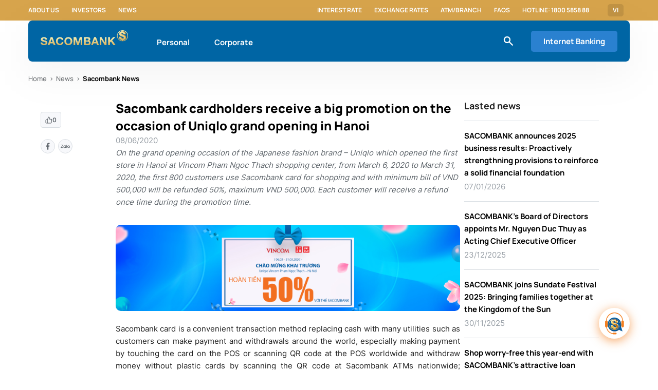

--- FILE ---
content_type: text/html;charset=utf-8
request_url: https://www.sacombank.com.vn/en/home/news/sacombank-news/news-2020/sacombank-cardholders-receive-a-big-promotion-on-the-occasion-of-uniqlo-grand-opening-in-hanoi.html
body_size: 18939
content:

<!DOCTYPE HTML>
<html lang="en">
<head>
    
        <!-- Google Tag Manager -->
<script defer="defer" type="text/javascript" src="/.rum/@adobe/helix-rum-js@%5E2/dist/rum-standalone.js"></script>
<script>(function(w,d,s,l,i){w[l]=w[l]||[];w[l].push({'gtm.start':
new Date().getTime(),event:'gtm.js'});var f=d.getElementsByTagName(s)[0],
j=d.createElement(s),dl=l!='dataLayer'?'&l='+l:'';j.async=true;j.src=
'https://www.googletagmanager.com/gtm.js?id='+i+dl;f.parentNode.insertBefore(j,f);
})(window,document,'script','dataLayer','GTM-M5276CD');</script>
<!-- End Google Tag Manager -->
    
    <script src="https://assets.adobedtm.com/e1520271517f/5acdfe231a42/launch-44025ca85cd2.min.js" async></script>
    <meta charset="UTF-8"/>
    <title>Sacombank cardholders receive a big promotion on the occasion of Uniqlo grand opening in Hanoi</title>
    
    
    
    <meta name="template" content="page-news-detail"/>
    <meta name="viewport" content="width=device-width, initial-scale=1"/>

    <meta property="og:site_name" content="www.sacombank.vn"/>
    <meta property="og:type" content="website"/>
    <meta property="og:locale" content="en"/>
    <meta property="og:url" content="https://www.sacombank.com.vn/en/home/news/sacombank-news/news-2020/sacombank-cardholders-receive-a-big-promotion-on-the-occasion-of-uniqlo-grand-opening-in-hanoi.html"/>
    
    <meta property="og:image" content="https://www.sacombank.com.vn/content/dam/sacombank/images/tin-tuc/en/import/4678/imagestand/Vincom_310320.jpg"/>
    <meta property="og:title" content="Sacombank cardholders receive a big promotion on the occasion of Uniqlo grand opening in Hanoi"/>
    <meta property="og:image:secure_url" content="https://www.sacombank.com.vn/content/dam/sacombank/images/tin-tuc/en/import/4678/imagestand/Vincom_310320.jpg"/>
    <meta property="og:image:type" content="image/jpeg"/>
    <meta property="og:image:width" content="1600"/>
    <meta property="og:image:height" content="400"/>
    <meta http-equiv="Content-Security-Policy" content="upgrade-insecure-requests"/>

    <link rel="shortcut icon" type="image/x-icon" href="/favicon.ico"/>
    <link rel="icon" type="image/png" sizes="16x16" href="/favicon-16x16.png"/>
    <link rel="icon" type="image/png" sizes="32x32" href="/favicon-32x32.png"/>
    <link rel="icon" type="image/png" sizes="192x192" href="/android-chrome-192x192.png"/>
    <link rel="icon" type="image/png" sizes="512x512" href="/android-chrome-512x512.png"/>
    <link rel="apple-touch-icon" href="/apple-touch-icon.png"/>
    <link rel="apple-touch-icon-precomposed" href="/apple-touch-icon-precomposed.png"/>
    <link rel="apple-touch-icon" sizes="180x180" href="/apple-icon-180x180.png"/>
    <link rel="apple-touch-icon-precomposed" sizes="180x180" href="/apple-touch-icon-180x180-precomposed.png"/>

    <script src="//mozilla.github.io/pdf.js/build/pdf.js"></script>

    
        <link rel="alternate" href="https://www.sacombank.com.vn/en/home/news/sacombank-news/news-2020/sacombank-cardholders-receive-a-big-promotion-on-the-occasion-of-uniqlo-grand-opening-in-hanoi.html" hreflang="en"/>
    
        <link rel="alternate" href="https://www.sacombank.com.vn/en/home/news/sacombank-news/news-2020/sacombank-cardholders-receive-a-big-promotion-on-the-occasion-of-uniqlo-grand-opening-in-hanoi.html" hreflang="x-default"/>
    
    
    
    <link rel="canonical" href="https://www.sacombank.com.vn/en/home/news/sacombank-news/news-2020/sacombank-cardholders-receive-a-big-promotion-on-the-occasion-of-uniqlo-grand-opening-in-hanoi.html"/>

    

    

    

    
    <link rel="stylesheet" href="/etc.clientlibs/sacombank/clientlibs/clientlib-base.lc-c7b8f7bf2e46e30b30cc094095990aac-lc.min.css" type="text/css">


    
    <link rel="stylesheet" href="/etc.clientlibs/sacombank/clientlibs/clientlib-dependencies.lc-d41d8cd98f00b204e9800998ecf8427e-lc.min.css" type="text/css">
<link rel="stylesheet" href="/etc.clientlibs/sacombank/clientlibs/clientlib-site.lc-76c539793db13b166349291660fab7f2-lc.min.css" type="text/css">


    
    <link rel="stylesheet" href="/etc.clientlibs/core/fd/af-clientlibs/core-forms-components-runtime-all.lc-2cb580c38e21f2330a28482345def1a1-lc.min.css" type="text/css">




<!-- 
<sly data-sly-resource="contexthub"/>
 -->

    
    
    

    

    
    <script src="/etc.clientlibs/sacombank/clientlibs/clientlib-dependencies.lc-d41d8cd98f00b204e9800998ecf8427e-lc.min.js"></script>


    
    <link rel="stylesheet" href="/etc.clientlibs/sacombank/clientlibs/clientlib-custom-adaptiveform-modal.lc-a16239f1fb95c0c033b57461007bc096-lc.min.css" type="text/css">
<link rel="stylesheet" href="/etc.clientlibs/sacombank/components/adaptiveForm/compositerecaptchaandsubmit/clientlibs/site.lc-c4a27812c5e1b3b7a4681c2f666f8e4d-lc.min.css" type="text/css">


    
    
    <script async src="/etc.clientlibs/core/wcm/components/commons/datalayer/v2/clientlibs/core.wcm.components.commons.datalayer.v2.lc-1e0136bad0acfb78be509234578e44f9-lc.min.js"></script>


    
    <script async src="/etc.clientlibs/core/wcm/components/commons/datalayer/acdl/core.wcm.components.commons.datalayer.acdl.lc-bf921af342fd2c40139671dbf0920a1f-lc.min.js"></script>



    
    
</head>
<body class="news-detail-page detail-page home-page page basicpage published" id="news-detail-page-5f7368e51e" data-cmp-data-layer-enabled>


    <!-- Google Tag Manager (noscript) -->
<noscript><iframe src="https://www.googletagmanager.com/ns.html?id=GTM-M5276CD"
    height="0" width="0" style="display:none;visibility:hidden"></iframe></noscript>
    <!-- End Google Tag Manager (noscript) -->


<script>
    window.adobeDataLayer = window.adobeDataLayer || [];
    adobeDataLayer.push({
        page: JSON.parse("{\x22news\u002Ddetail\u002Dpage\u002D5f7368e51e\x22:{\x22@type\x22:\x22sacombank\/components\/structure\/news\u002Ddetail\u002Dpage\x22,\x22repo:modifyDate\x22:\x222023\u002D07\u002D14T01:29:16Z\x22,\x22dc:title\x22:\x22Sacombank cardholders receive a big promotion on the occasion of Uniqlo grand opening in Hanoi\x22,\x22xdm:template\x22:\x22\/conf\/sacombank\/settings\/wcm\/templates\/page\u002Dnews\u002Ddetail\x22,\x22xdm:language\x22:\x22en\x22,\x22xdm:tags\x22:[],\x22repo:path\x22:\x22\/content\/sacombank\/vn\/en\/trang\u002Dchu\/tin\u002Dtuc\/tin\u002Dsacombank\/news\u002D2020\/sacombank\u002Dcardholders\u002Dreceive\u002Da\u002Dbig\u002Dpromotion\u002Don\u002Dthe\u002Doccasion\u002Dof\u002Duniqlo\u002Dgrand\u002Dopening\u002Din\u002Dhanoi.html\x22}}"),
        event:'cmp:show',
        eventInfo: {
            path: 'page.news\u002Ddetail\u002Dpage\u002D5f7368e51e'
        }
    });
</script>


    




    
    <header><div class="xfpage page basicpage">


    
    
    
    <div id="container-8244a6dce7" class="cmp-container">
        
        <div class="cmp-header">
    
    <div class="cmp-sub-navigation" data-cmp-is="SubNavigation">
        <div class="sub-navigation__wrapper grid wide">
            <div class="sub-navigation__box">
                <ul class="sub-navigation__box-list">
                    
                    
                        <li class="sub-navigation__box-item">
                            <a class="sub-navigation__box-item-link" href="/en/home/about-us.html">About us</a>
                        </li>
                    
                        <li class="sub-navigation__box-item">
                            <a class="sub-navigation__box-item-link" href="/en/home/investor.html">Investors</a>
                        </li>
                    
                        <li class="sub-navigation__box-item">
                            <a class="sub-navigation__box-item-link" href="/en/home/news/sacombank-news.html">News</a>
                        </li>
                    
                </ul>
            </div>

            
                <div class="sub-navigation__box">
                    <ul class="sub-navigation__box-list">
                        
                            <li class="sub-navigation__box-item">
                                <a class="sub-navigation__box-item-link" href="/en/tools/interest-rate.html">Interest rate</a>
                            </li>
                        
                            <li class="sub-navigation__box-item">
                                <a class="sub-navigation__box-item-link" href="/en/tools/exchange-rate.html">Exchange rates</a>
                            </li>
                        
                            <li class="sub-navigation__box-item">
                                <a class="sub-navigation__box-item-link" href="/en/home/ATM-branch-network.html">ATM/Branch</a>
                            </li>
                        
                            <li class="sub-navigation__box-item">
                                <a class="sub-navigation__box-item-link" href="/en/support/FAQ.html">FAQs</a>
                            </li>
                        
                            <li class="sub-navigation__box-item">
                                <a class="sub-navigation__box-item-link" href="#">Hotline: 1800 5858 88</a>
                            </li>
                        
                        <li class="sub-navigation__box-item">
                            <a href="tel:" class="sub-navigation__box-item-link"> </a>
                        </li>
                    </ul>
                    <ul class="sub-navigation__box-list-dropdown">
                    <li class="sub-navigation__box-item dropdown">
                        
                            
                                <a class="sub-navigation__box-item--sp sub-navigation__box-item-link" href="/ca-nhan.html">VI</a>
                            
                        

                        
                    </li>
                    </ul>
                </div>
            
        </div>
    </div>



    





    

    <nav class="cmp-main-navigation grid wide" data-expand-header="true" data-cmp-is="MainNavigation">
        <div class="main-navigation__wrapper grid wide">
            <div class="main-navigation__box">
                <div class="main-navigation__box-logo">
                    <a href="/en/personal.html">
                        
    
        <picture>
            <!-- desktop image -->
            <source srcset="/content/dam/sacombank/cdn/logo_sacombank_bg_blue.png" media="(min-width: 1201px)"/>
            <!-- tablet image -->
            <source srcset="/content/dam/sacombank/cdn/logo_sacombank_bg_blue.png" media="(min-width: 744px)"/>
            <!-- default image (mobile) -->
            <img class="logo-img" src="/content/dam/sacombank/cdn/logo_sacombank_bg_blue.png" alt="sacombank"/>
        </picture>
    

                    </a>
                </div>

                <ul class="main-navigation__box-menu">
                    <li class="main-navigation__box-menu--item " data-always-active="false" id="megamenu_copy_copy" data-menu="megamenu_copy_copy">
                        <a href="/en/personal.html">Personal</a>
                    </li>
                
                    <li class="main-navigation__box-menu--item " data-always-active="false" id="megamenu" data-menu="megamenu">
                        <a href="/en/corporate.html">Corporate</a>
                    </li>
                </ul>

            </div>

            <div class="main-navigation__box">
            
                <div class="icons--small icon-general-search-white main-navigation__box-icon"></div>
                <div class="main-navigation__box-btn-wrapper">
                    

                <a class="cmp-button cmp-button__primary cmp-button__contained cmp-button__contained-lg main-navigation__box-btn" href="https://www.isacombank.com.vn/corp/AuthenticationController?FORMSGROUP_ID__=AuthenticationFG&__START_TRAN_FLAG__=Y&FG_BUTTONS__=LOAD&ACTION.LOAD=Y&AuthenticationFG.LOGIN_FLAG=1&BANK_ID=303&LANGUAGE_ID=003" target="_blank">
                    Internet Banking
                </a>

                <ul class="internet-banking__dropdown-list invisible">
                    
                    
                </ul>
                </div>
            </div>


        </div>
        

    
    
    
    <div id="container-626b33c884" class="cmp-container">
        
        <div class="megamenu">
    
    <div class="cmp-mega-menu el__parallax " data-menu="megamenu_copy_copy" data-cmp-is="MegaMenu">
        <div class="mega-menu__dropdown-list">
            <div class="mega-menu__dropdown-item--sidebar">
                <ul class="mega-menu__dropdown-sidebar--list">
                    <li class="mega-menu__dropdown-sidebar--item active" data-sub-menu="item0">
                        <a href="/en/personal/accounts.html">Accounts</a>
                    </li>
                
                    <li class="mega-menu__dropdown-sidebar--item " data-sub-menu="item1">
                        <a href="/en/personal/cards.html">Cards</a>
                    </li>
                
                    <li class="mega-menu__dropdown-sidebar--item " data-sub-menu="item2">
                        <a href="/en/personal/digital-banking.html">Digital Banking</a>
                    </li>
                
                    <li class="mega-menu__dropdown-sidebar--item " data-sub-menu="item3">
                        <a href="/en/personal/savings.html">Savings</a>
                    </li>
                
                    <li class="mega-menu__dropdown-sidebar--item " data-sub-menu="item4">
                        <a href="/en/personal/loans.html">Loans</a>
                    </li>
                
                    <li class="mega-menu__dropdown-sidebar--item " data-sub-menu="item5">
                        <a href="/en/personal/insurance.html">Insurance</a>
                    </li>
                
                    <li class="mega-menu__dropdown-sidebar--item " data-sub-menu="item6">
                        <a href="/en/personal/services.html">Services</a>
                    </li>
                
                    <li class="mega-menu__dropdown-sidebar--item " data-sub-menu="item7">
                        <a href="/en/personal/imperial.html">SACOMBANK Imperial</a>
                    </li>
                </ul>
            </div>
            
                <div class="sub-menu-content d-flex" data-sub-menu="item0">
                    <div class="mega-menu__dropdown-item--content">
                        <div class="mega-menu__dropdown-content--info">
                            <a href="/en/personal/accounts/current-account.html" class="mega-menu__dropdown-info--item">
                                <div class="mega-menu__info-img">
                                    <div class="icons icon-icon-dich-vu-toi-muon-tai-khoan-trung-tam"></div>
                                </div>
                                <div class="mega-menu__info-text">
                                    <span class="mega-menu__info-text--title">Current account</span>
                                    
                                </div>
                            </a>
                        
                            <a href="/en/personal/accounts/combo-multi-benefit.html" class="mega-menu__dropdown-info--item">
                                <div class="mega-menu__info-img">
                                    <div class="icons icon-tiet-kiem-linh-hoat"></div>
                                </div>
                                <div class="mega-menu__info-text">
                                    <span class="mega-menu__info-text--title">Combo Multi-Benefit</span>
                                    
                                </div>
                            </a>
                        
                            <a href="/en/personal/accounts/Social-security-combo.html" class="mega-menu__dropdown-info--item">
                                <div class="mega-menu__info-img">
                                    <div class="icons icon-tools-what-you-need-tin-tuc-thanh-ly-tai-san"></div>
                                </div>
                                <div class="mega-menu__info-text">
                                    <span class="mega-menu__info-text--title">Social Security Combo</span>
                                    
                                </div>
                            </a>
                        
                            <a href="/en/personal/accounts/combo-HiTek.html" class="mega-menu__dropdown-info--item">
                                <div class="mega-menu__info-img">
                                    <div class="icons icon-icon-usp-san-pham-details-the-tich-hop-tich-hop-nhieu-tinh-nang"></div>
                                </div>
                                <div class="mega-menu__info-text">
                                    <span class="mega-menu__info-text--title">Combo Hi-Tek</span>
                                    
                                </div>
                            </a>
                        
                            <a href="/en/personal/accounts/Digi-DigiMax-Financial-Solutions.html" class="mega-menu__dropdown-info--item">
                                <div class="mega-menu__info-img">
                                    <div class="icons icon-icon-dich-vu-toi-muon-tai-khoan-trung-tam"></div>
                                </div>
                                <div class="mega-menu__info-text">
                                    <span class="mega-menu__info-text--title">Digi+, DigiMax Financial Solutions </span>
                                    
                                </div>
                            </a>
                        
                            <a href="/en/personal/accounts/the-green-finance-package.html" class="mega-menu__dropdown-info--item">
                                <div class="mega-menu__info-img">
                                    <div class="icons icon-khdn-tien-gui-co-ky-han"></div>
                                </div>
                                <div class="mega-menu__info-text">
                                    <span class="mega-menu__info-text--title">The Green Finance Package</span>
                                    
                                </div>
                            </a>
                        
                            <a href="/en/personal/accounts/combo-boss-1.html" class="mega-menu__dropdown-info--item">
                                <div class="mega-menu__info-img">
                                    <div class="icons icon-da-dang"></div>
                                </div>
                                <div class="mega-menu__info-text">
                                    <span class="mega-menu__info-text--title">Combo Boss</span>
                                    
                                </div>
                            </a>
                        </div>

                        <div class="mega-menu__dropdown-content--refer">
                            
                            
                        </div>
                    </div>
                </div>
            
                <div class="sub-menu-content d-flex" data-sub-menu="item1">
                    <div class="mega-menu__dropdown-item--content">
                        <div class="mega-menu__dropdown-content--info">
                            <a href="/en/personal/cards/credit-cards.html" class="mega-menu__dropdown-info--item">
                                <div class="mega-menu__info-img">
                                    <div class="icons icon-the-tin-dung"></div>
                                </div>
                                <div class="mega-menu__info-text">
                                    <span class="mega-menu__info-text--title">Credit cards</span>
                                    
                                </div>
                            </a>
                        
                            <a href="/en/personal/cards/integrated-cards.html" class="mega-menu__dropdown-info--item">
                                <div class="mega-menu__info-img">
                                    <div class="icons icon-the-tich-hop"></div>
                                </div>
                                <div class="mega-menu__info-text">
                                    <span class="mega-menu__info-text--title">Integrated cards</span>
                                    
                                </div>
                            </a>
                        
                            <a href="/en/personal/cards/co-branded-cards.html" class="mega-menu__dropdown-info--item">
                                <div class="mega-menu__info-img">
                                    <div class="icons icon-the-lien-ket"></div>
                                </div>
                                <div class="mega-menu__info-text">
                                    <span class="mega-menu__info-text--title">Co-branded cards</span>
                                    
                                </div>
                            </a>
                        
                            <a href="/en/personal/cards/debit-cards.html" class="mega-menu__dropdown-info--item">
                                <div class="mega-menu__info-img">
                                    <div class="icons icon-the-thanh-toan"></div>
                                </div>
                                <div class="mega-menu__info-text">
                                    <span class="mega-menu__info-text--title">Debit cards</span>
                                    
                                </div>
                            </a>
                        
                            <a href="/en/personal/cards/card-services.html" class="mega-menu__dropdown-info--item">
                                <div class="mega-menu__info-img">
                                    <div class="icons icon-dich-vu-the"></div>
                                </div>
                                <div class="mega-menu__info-text">
                                    <span class="mega-menu__info-text--title">Card services</span>
                                    
                                </div>
                            </a>
                        </div>

                        <div class="mega-menu__dropdown-content--refer">
                            
                            
                        </div>
                    </div>
                </div>
            
                <div class="sub-menu-content d-flex" data-sub-menu="item2">
                    <div class="mega-menu__dropdown-item--content">
                        <div class="mega-menu__dropdown-content--info">
                            <a href="/en/personal/digital-banking/sacombank-pay.html" class="mega-menu__dropdown-info--item">
                                <div class="mega-menu__info-img">
                                    <div class="icons icon-sacombank-pay"></div>
                                </div>
                                <div class="mega-menu__info-text">
                                    <span class="mega-menu__info-text--title">SACOMBANK PAY</span>
                                    
                                </div>
                            </a>
                        
                            <a href="/en/personal/digital-banking/internet-banking.html" class="mega-menu__dropdown-info--item">
                                <div class="mega-menu__info-img">
                                    <div class="icons icon-internet-banking"></div>
                                </div>
                                <div class="mega-menu__info-text">
                                    <span class="mega-menu__info-text--title">Internet Banking</span>
                                    
                                </div>
                            </a>
                        
                            <a href="/en/personal/digital-banking/STM1.html" class="mega-menu__dropdown-info--item">
                                <div class="mega-menu__info-img">
                                    <div class="icons icon-vi-sao-chon-sacombank-khdn-tk-va-dv-100-online"></div>
                                </div>
                                <div class="mega-menu__info-text">
                                    <span class="mega-menu__info-text--title">STM - Smart Teller Machine</span>
                                    
                                </div>
                            </a>
                        
                            <a href="/en/personal/digital-banking/payment-soundbox.html" class="mega-menu__dropdown-info--item">
                                <div class="mega-menu__info-img">
                                    <div class="icons icon-toi-muon-thau-chi-vay-tra-gop-doanh-nghiep"></div>
                                </div>
                                <div class="mega-menu__info-text">
                                    <span class="mega-menu__info-text--title">Payment Soundbox</span>
                                    
                                </div>
                            </a>
                        
                            <a href="/en/personal/digital-banking/other-services.html" class="mega-menu__dropdown-info--item">
                                <div class="mega-menu__info-img">
                                    <div class="icons icon-cac-dich-vu-khac"></div>
                                </div>
                                <div class="mega-menu__info-text">
                                    <span class="mega-menu__info-text--title">Other services</span>
                                    
                                </div>
                            </a>
                        </div>

                        <div class="mega-menu__dropdown-content--refer">
                            
                            
                        </div>
                    </div>
                </div>
            
                <div class="sub-menu-content d-flex" data-sub-menu="item3">
                    <div class="mega-menu__dropdown-item--content">
                        <div class="mega-menu__dropdown-content--info">
                            <a href="/en/personal/savings/high-interest-rate.html" class="mega-menu__dropdown-info--item">
                                <div class="mega-menu__info-img">
                                    <div class="icons icon-lai-suat-cao"></div>
                                </div>
                                <div class="mega-menu__info-text">
                                    <span class="mega-menu__info-text--title">High interest rate</span>
                                    
                                </div>
                            </a>
                        
                            <a href="/en/personal/savings/online-savings.html" class="mega-menu__dropdown-info--item">
                                <div class="mega-menu__info-img">
                                    <div class="icons icon-toi-muon-khcn-tiet-kiem-truc-tuyen"></div>
                                </div>
                                <div class="mega-menu__info-text">
                                    <span class="mega-menu__info-text--title">Online savings</span>
                                    
                                </div>
                            </a>
                        
                            <a href="/en/personal/savings/flexible-savings.html" class="mega-menu__dropdown-info--item">
                                <div class="mega-menu__info-img">
                                    <div class="icons icon-tiet-kiem-linh-hoat"></div>
                                </div>
                                <div class="mega-menu__info-text">
                                    <span class="mega-menu__info-text--title">Flexible savings</span>
                                    
                                </div>
                            </a>
                        </div>

                        <div class="mega-menu__dropdown-content--refer">
                            
                            
                        </div>
                    </div>
                </div>
            
                <div class="sub-menu-content d-flex" data-sub-menu="item4">
                    <div class="mega-menu__dropdown-item--content">
                        <div class="mega-menu__dropdown-content--info">
                            <a href="/en/personal/loans/business-loans.html" class="mega-menu__dropdown-info--item">
                                <div class="mega-menu__info-img">
                                    <div class="icons icon-kinh-doanh"></div>
                                </div>
                                <div class="mega-menu__info-text">
                                    <span class="mega-menu__info-text--title">Business loans</span>
                                    
                                </div>
                            </a>
                        
                            <a href="/en/personal/loans/home-loans.html" class="mega-menu__dropdown-info--item">
                                <div class="mega-menu__info-img">
                                    <div class="icons icon-vay-mua-nha"></div>
                                </div>
                                <div class="mega-menu__info-text">
                                    <span class="mega-menu__info-text--title">Home loans</span>
                                    
                                </div>
                            </a>
                        
                            <a href="/en/personal/loans/vehicle-loans.html" class="mega-menu__dropdown-info--item">
                                <div class="mega-menu__info-img">
                                    <div class="icons icon-mua-xe"></div>
                                </div>
                                <div class="mega-menu__info-text">
                                    <span class="mega-menu__info-text--title">Vehicle loans</span>
                                    
                                </div>
                            </a>
                        
                            <a href="/en/personal/loans/consumer-loans.html" class="mega-menu__dropdown-info--item">
                                <div class="mega-menu__info-img">
                                    <div class="icons icon-mua-sam-tieu-dung"></div>
                                </div>
                                <div class="mega-menu__info-text">
                                    <span class="mega-menu__info-text--title">Consumer loans</span>
                                    
                                </div>
                            </a>
                        
                            <a href="/en/personal/loans/international-education-loans.html" class="mega-menu__dropdown-info--item">
                                <div class="mega-menu__info-img">
                                    <div class="icons icon-vay-du-hoc"></div>
                                </div>
                                <div class="mega-menu__info-text">
                                    <span class="mega-menu__info-text--title">International education loans</span>
                                    
                                </div>
                            </a>
                        </div>

                        <div class="mega-menu__dropdown-content--refer">
                            
                            
                        </div>
                    </div>
                </div>
            
                <div class="sub-menu-content d-flex" data-sub-menu="item5">
                    <div class="mega-menu__dropdown-item--content">
                        <div class="mega-menu__dropdown-content--info">
                            <a href="/en/personal/insurance/investment-insurance.html" class="mega-menu__dropdown-info--item">
                                <div class="mega-menu__info-img">
                                    <div class="icons icon-bao-hiem-dau-tu"></div>
                                </div>
                                <div class="mega-menu__info-text">
                                    <span class="mega-menu__info-text--title">Life Insurance</span>
                                    
                                </div>
                            </a>
                        
                            <a href="/en/personal/insurance/credit-insurance.html" class="mega-menu__dropdown-info--item">
                                <div class="mega-menu__info-img">
                                    <div class="icons icon-toi-muon-bao-hiem-tin-dung"></div>
                                </div>
                                <div class="mega-menu__info-text">
                                    <span class="mega-menu__info-text--title">Credit Insurance</span>
                                    
                                </div>
                            </a>
                        
                            <a href="/en/personal/insurance/car-boat-insurance.html" class="mega-menu__dropdown-info--item">
                                <div class="mega-menu__info-img">
                                    <div class="icons icon-bao-hiem-xe-tau"></div>
                                </div>
                                <div class="mega-menu__info-text">
                                    <span class="mega-menu__info-text--title">Property Insurance</span>
                                    
                                </div>
                            </a>
                        
                            <a href="/en/personal/insurance/online-insurance.html" class="mega-menu__dropdown-info--item">
                                <div class="mega-menu__info-img">
                                    <div class="icons icon-bao-hiem-online"></div>
                                </div>
                                <div class="mega-menu__info-text">
                                    <span class="mega-menu__info-text--title">Online Insurance</span>
                                    
                                </div>
                            </a>
                        
                            <a href="/en/personal/insurance/other-insurance.html" class="mega-menu__dropdown-info--item">
                                <div class="mega-menu__info-img">
                                    <div class="icons icon-bao-hiem-suc-khoe"></div>
                                </div>
                                <div class="mega-menu__info-text">
                                    <span class="mega-menu__info-text--title">Health Insurance</span>
                                    
                                </div>
                            </a>
                        </div>

                        <div class="mega-menu__dropdown-content--refer">
                            
                            
                        </div>
                    </div>
                </div>
            
                <div class="sub-menu-content d-flex" data-sub-menu="item6">
                    <div class="mega-menu__dropdown-item--content">
                        <div class="mega-menu__dropdown-content--info">
                            <a href="/en/personal/services/forex-exchange.html" class="mega-menu__dropdown-info--item">
                                <div class="mega-menu__info-img">
                                    <div class="icons icon-dich-vu-ngoai-hoi"></div>
                                </div>
                                <div class="mega-menu__info-text">
                                    <span class="mega-menu__info-text--title">Forex exchange</span>
                                    
                                </div>
                            </a>
                        
                            <a href="/en/personal/services/money-transfer.html" class="mega-menu__dropdown-info--item">
                                <div class="mega-menu__info-img">
                                    <div class="icons icon-dich-vu-chuyen-tien"></div>
                                </div>
                                <div class="mega-menu__info-text">
                                    <span class="mega-menu__info-text--title">Money transfer</span>
                                    
                                </div>
                            </a>
                        
                            <a href="/en/personal/services/other-services.html" class="mega-menu__dropdown-info--item">
                                <div class="mega-menu__info-img">
                                    <div class="icons icon-dich-vu-khac"></div>
                                </div>
                                <div class="mega-menu__info-text">
                                    <span class="mega-menu__info-text--title">Other services</span>
                                    
                                </div>
                            </a>
                        
                            <a href="/en/personal/services/remittance.html" class="mega-menu__dropdown-info--item">
                                <div class="mega-menu__info-img">
                                    <div class="icons icon-icon-usp-san-pham-details-tiet-kiem-chu-dong-tich-gop"></div>
                                </div>
                                <div class="mega-menu__info-text">
                                    <span class="mega-menu__info-text--title">Remittance</span>
                                    
                                </div>
                            </a>
                        </div>

                        <div class="mega-menu__dropdown-content--refer">
                            
                            
                        </div>
                    </div>
                </div>
            
                <div class="sub-menu-content d-flex" data-sub-menu="item7">
                    <div class="mega-menu__dropdown-item--content">
                        <div class="mega-menu__dropdown-content--info">
                            <a href="/en/personal/imperial/conditions-to-register-sacombank-imperial.html" class="mega-menu__dropdown-info--item">
                                <div class="mega-menu__info-img">
                                    <div class="icons icon-dieu-kien-tham-gia"></div>
                                </div>
                                <div class="mega-menu__info-text">
                                    <span class="mega-menu__info-text--title">Conditions to register Sacombank Imperial</span>
                                    
                                </div>
                            </a>
                        
                            <a href="/en/personal/imperial/sacombank-imperial-privileges.html" class="mega-menu__dropdown-info--item">
                                <div class="mega-menu__info-img">
                                    <div class="icons icon-dac-quyen-uu-dai"></div>
                                </div>
                                <div class="mega-menu__info-text">
                                    <span class="mega-menu__info-text--title">SACOMBANK Imperial Privileges</span>
                                    
                                </div>
                            </a>
                        
                            <a href="/en/personal/imperial/products-and-services.html" class="mega-menu__dropdown-info--item">
                                <div class="mega-menu__info-img">
                                    <div class="icons icon-san-pham-dich-vu"></div>
                                </div>
                                <div class="mega-menu__info-text">
                                    <span class="mega-menu__info-text--title">Products and Services</span>
                                    
                                </div>
                            </a>
                        </div>

                        <div class="mega-menu__dropdown-content--refer">
                            
                            
                        </div>
                    </div>
                </div>
            
            <!-- End Search Products suggestion -->
        </div>
    </div>


    
</div>
<div class="megamenu">
    
    <div class="cmp-mega-menu el__parallax " data-menu="megamenu" data-cmp-is="MegaMenu">
        <div class="mega-menu__dropdown-list">
            <div class="mega-menu__dropdown-item--sidebar">
                <ul class="mega-menu__dropdown-sidebar--list">
                    <li class="mega-menu__dropdown-sidebar--item active" data-sub-menu="item0">
                        <a href="/en/corporate/accounts-and-services.html">Accounts and Services</a>
                    </li>
                
                    <li class="mega-menu__dropdown-sidebar--item " data-sub-menu="item1">
                        <a href="/en/corporate/digital-banking.html">Digital Banking</a>
                    </li>
                
                    <li class="mega-menu__dropdown-sidebar--item " data-sub-menu="item2">
                        <a href="/en/corporate/corporate-cards.html">Corporate Cards</a>
                    </li>
                
                    <li class="mega-menu__dropdown-sidebar--item " data-sub-menu="item3">
                        <a href="/en/corporate/credit.html">Credit</a>
                    </li>
                
                    <li class="mega-menu__dropdown-sidebar--item " data-sub-menu="item4">
                        <a href="/en/corporate/guarantee.html">Guarantee</a>
                    </li>
                
                    <li class="mega-menu__dropdown-sidebar--item " data-sub-menu="item5">
                        <a href="/en/corporate/term-deposit.html">Term Deposits</a>
                    </li>
                
                    <li class="mega-menu__dropdown-sidebar--item " data-sub-menu="item6">
                        <a href="/en/corporate/trade-finance-and-international-payment.html">Trade Finance and International Payment</a>
                    </li>
                
                    <li class="mega-menu__dropdown-sidebar--item " data-sub-menu="item7">
                        <a href="/en/corporate/cash-flow-management.html">Cash Flow Management</a>
                    </li>
                
                    <li class="mega-menu__dropdown-sidebar--item " data-sub-menu="item8">
                        <a href="/en/corporate/supply-chain-financing.html">Supply Chain Financing</a>
                    </li>
                
                    <li class="mega-menu__dropdown-sidebar--item " data-sub-menu="item9">
                        <a href="/en/corporate/solutions-to-hedge-market-risks.html">Solutions to hedge market risks</a>
                    </li>
                </ul>
            </div>
            
                <div class="sub-menu-content d-flex" data-sub-menu="item0">
                    <div class="mega-menu__dropdown-item--content">
                        <div class="mega-menu__dropdown-content--info">
                            <a href="/en/corporate/accounts-and-services/current-account.html" class="mega-menu__dropdown-info--item">
                                <div class="mega-menu__info-img">
                                    <div class="icons icon-toi-muon-khdn-tk-va-dv-tai-khoan-thanh-toan"></div>
                                </div>
                                <div class="mega-menu__info-text">
                                    <span class="mega-menu__info-text--title">Current account</span>
                                    
                                </div>
                            </a>
                        
                            <a href="/en/corporate/accounts-and-services/account-services.html" class="mega-menu__dropdown-info--item">
                                <div class="mega-menu__info-img">
                                    <div class="icons icon-toi-muon-khdn-tk-va-dv-dich-vu-thanh-toan"></div>
                                </div>
                                <div class="mega-menu__info-text">
                                    <span class="mega-menu__info-text--title">Account services</span>
                                    
                                </div>
                            </a>
                        </div>

                        <div class="mega-menu__dropdown-content--refer">
                            
                            
                        </div>
                    </div>
                </div>
            
                <div class="sub-menu-content d-flex" data-sub-menu="item1">
                    <div class="mega-menu__dropdown-item--content">
                        <div class="mega-menu__dropdown-content--info">
                            <a href="/en/corporate/digital-banking/online-banking.html" class="mega-menu__dropdown-info--item">
                                <div class="mega-menu__info-img">
                                    <div class="icons icon-toi-muon-khdn-ngan-hang-so-ngan-hang-truc-tuyen"></div>
                                </div>
                                <div class="mega-menu__info-text">
                                    <span class="mega-menu__info-text--title">Online banking</span>
                                    
                                </div>
                            </a>
                        
                            <a href="/en/corporate/digital-banking/authentication-method.html" class="mega-menu__dropdown-info--item">
                                <div class="mega-menu__info-img">
                                    <div class="icons icon-toi-muon-khdn-ngan-hang-so-phuong-thuc-xac-thuc"></div>
                                </div>
                                <div class="mega-menu__info-text">
                                    <span class="mega-menu__info-text--title">Authentication method</span>
                                    
                                </div>
                            </a>
                        </div>

                        <div class="mega-menu__dropdown-content--refer">
                            
                            
                        </div>
                    </div>
                </div>
            
                <div class="sub-menu-content d-flex" data-sub-menu="item2">
                    <div class="mega-menu__dropdown-item--content">
                        <div class="mega-menu__dropdown-content--info">
                            <a href="/en/corporate/corporate-cards/international-credit-cards.html" class="mega-menu__dropdown-info--item">
                                <div class="mega-menu__info-img">
                                    <div class="icons icon-the-tin-dung-quoc-te"></div>
                                </div>
                                <div class="mega-menu__info-text">
                                    <span class="mega-menu__info-text--title">International credit cards</span>
                                    
                                </div>
                            </a>
                        
                            <a href="/en/corporate/corporate-cards/international-debit-cards.html" class="mega-menu__dropdown-info--item">
                                <div class="mega-menu__info-img">
                                    <div class="icons icon-the-thanh-toan-quoc-te"></div>
                                </div>
                                <div class="mega-menu__info-text">
                                    <span class="mega-menu__info-text--title">International debit cards</span>
                                    
                                </div>
                            </a>
                        </div>

                        <div class="mega-menu__dropdown-content--refer">
                            
                            
                        </div>
                    </div>
                </div>
            
                <div class="sub-menu-content d-flex" data-sub-menu="item3">
                    <div class="mega-menu__dropdown-item--content">
                        <div class="mega-menu__dropdown-content--info">
                            <a href="/en/corporate/credit/overdraft-with-collateral.html" class="mega-menu__dropdown-info--item">
                                <div class="mega-menu__info-img">
                                    <div class="icons icon-card-money-blue"></div>
                                </div>
                                <div class="mega-menu__info-text">
                                    <span class="mega-menu__info-text--title">Overdraft</span>
                                    
                                </div>
                            </a>
                        
                            <a href="/en/corporate/credit/the-long-term-loan.html" class="mega-menu__dropdown-info--item">
                                <div class="mega-menu__info-img">
                                    <div class="icons icon-vay-trung-dai-han"></div>
                                </div>
                                <div class="mega-menu__info-text">
                                    <span class="mega-menu__info-text--title">The long-term loan</span>
                                    
                                </div>
                            </a>
                        
                            <a href="/en/corporate/credit/small-and-medium-sized-enterprises-installment-lending.html" class="mega-menu__dropdown-info--item">
                                <div class="mega-menu__info-img">
                                    <div class="icons icon-toi-muon-thau-chi-vay-tra-gop-doanh-nghiep"></div>
                                </div>
                                <div class="mega-menu__info-text">
                                    <span class="mega-menu__info-text--title">Small and medium sized enterprises installment lending</span>
                                    
                                </div>
                            </a>
                        
                            <a href="/en/corporate/credit/business-auto-loan.html" class="mega-menu__dropdown-info--item">
                                <div class="mega-menu__info-img">
                                    <div class="icons icon-vay-mua-xe-o-to-doanh-nghiep"></div>
                                </div>
                                <div class="mega-menu__info-text">
                                    <span class="mega-menu__info-text--title">Business auto loan</span>
                                    
                                </div>
                            </a>
                        
                            <a href="/en/corporate/credit/fast-loan-smes.html" class="mega-menu__dropdown-info--item">
                                <div class="mega-menu__info-img">
                                    <div class="icons icon-toi-muon-thau-chi-vay-nhanh-smes"></div>
                                </div>
                                <div class="mega-menu__info-text">
                                    <span class="mega-menu__info-text--title">Fast loan SMEs</span>
                                    
                                </div>
                            </a>
                        </div>

                        <div class="mega-menu__dropdown-content--refer">
                            
                            
                        </div>
                    </div>
                </div>
            
                <div class="sub-menu-content d-flex" data-sub-menu="item4">
                    <div class="mega-menu__dropdown-item--content">
                        <div class="mega-menu__dropdown-content--info">
                            <a href="/en/corporate/guarantee/bank-guarantee.html" class="mega-menu__dropdown-info--item">
                                <div class="mega-menu__info-img">
                                    <div class="icons icon-ngan-hang"></div>
                                </div>
                                <div class="mega-menu__info-text">
                                    <span class="mega-menu__info-text--title">Bank guarantee</span>
                                    
                                </div>
                            </a>
                        
                            <a href="/en/corporate/guarantee/export-and-import-tax-payment-guarantee.html" class="mega-menu__dropdown-info--item">
                                <div class="mega-menu__info-img">
                                    <div class="icons icon-thue-xuat-nhap-khau"></div>
                                </div>
                                <div class="mega-menu__info-text">
                                    <span class="mega-menu__info-text--title">Guarantee of Import and Export taxes</span>
                                    
                                </div>
                            </a>
                        
                            <a href="/en/corporate/guarantee/lc-domestic.html" class="mega-menu__dropdown-info--item">
                                <div class="mega-menu__info-img">
                                    <div class="icons icon-lc-noi-dia"></div>
                                </div>
                                <div class="mega-menu__info-text">
                                    <span class="mega-menu__info-text--title">Domestic L/C</span>
                                    
                                </div>
                            </a>
                        </div>

                        <div class="mega-menu__dropdown-content--refer">
                            
                            
                        </div>
                    </div>
                </div>
            
                <div class="sub-menu-content d-flex" data-sub-menu="item5">
                    <div class="mega-menu__dropdown-item--content">
                        <div class="mega-menu__dropdown-content--info">
                            <a href="/en/corporate/term-deposit/general-term-deposit.html" class="mega-menu__dropdown-info--item">
                                <div class="mega-menu__info-img">
                                    <div class="icons icon-tien-gui-co-ky-han-thong-thuong-option-1"></div>
                                </div>
                                <div class="mega-menu__info-text">
                                    <span class="mega-menu__info-text--title">General term deposit</span>
                                    
                                </div>
                            </a>
                        
                            <a href="/en/corporate/term-deposit/automatic-deposit.html" class="mega-menu__dropdown-info--item">
                                <div class="mega-menu__info-img">
                                    <div class="icons icon-tien-gui-co-ky-han-thong-thuong-option-2"></div>
                                </div>
                                <div class="mega-menu__info-text">
                                    <span class="mega-menu__info-text--title">Automatic deposit</span>
                                    
                                </div>
                            </a>
                        </div>

                        <div class="mega-menu__dropdown-content--refer">
                            
                            
                        </div>
                    </div>
                </div>
            
                <div class="sub-menu-content d-flex" data-sub-menu="item6">
                    <div class="mega-menu__dropdown-item--content">
                        <div class="mega-menu__dropdown-content--info">
                            <a href="/en/corporate/trade-finance-and-international-payment/trade-finance.html" class="mega-menu__dropdown-info--item">
                                <div class="mega-menu__info-img">
                                    <div class="icons icon-toi-muon-cay-thu-muc-spdv-tai-tro-thuong-mai"></div>
                                </div>
                                <div class="mega-menu__info-text">
                                    <span class="mega-menu__info-text--title">Trade finance</span>
                                    
                                </div>
                            </a>
                        
                            <a href="/en/corporate/trade-finance-and-international-payment/import-service.html" class="mega-menu__dropdown-info--item">
                                <div class="mega-menu__info-img">
                                    <div class="icons icon-toi-muon-khdn-tai-tro-thuong-mai-quoc-te-dich-vu-nhap-khau"></div>
                                </div>
                                <div class="mega-menu__info-text">
                                    <span class="mega-menu__info-text--title">Import service</span>
                                    
                                </div>
                            </a>
                        
                            <a href="/en/corporate/trade-finance-and-international-payment/export-service.html" class="mega-menu__dropdown-info--item">
                                <div class="mega-menu__info-img">
                                    <div class="icons icon-toi-muon-cay-thu-muc-spdv-dich-vu-xuat-khau"></div>
                                </div>
                                <div class="mega-menu__info-text">
                                    <span class="mega-menu__info-text--title">Export service</span>
                                    
                                </div>
                            </a>
                        
                            <a href="/en/corporate/trade-finance-and-international-payment/lookup-tool.html" class="mega-menu__dropdown-info--item">
                                <div class="mega-menu__info-img">
                                    <div class="icons icon-toi-muon-khdn-tai-tro-thuong-mai-quoc-te-cong-cu-tra-cuu"></div>
                                </div>
                                <div class="mega-menu__info-text">
                                    <span class="mega-menu__info-text--title">Lookup tool</span>
                                    
                                </div>
                            </a>
                        </div>

                        <div class="mega-menu__dropdown-content--refer">
                            
                            
                        </div>
                    </div>
                </div>
            
                <div class="sub-menu-content d-flex" data-sub-menu="item7">
                    <div class="mega-menu__dropdown-item--content">
                        <div class="mega-menu__dropdown-content--info">
                            <a href="/en/corporate/cash-flow-management/accounts-receivable-management.html" class="mega-menu__dropdown-info--item">
                                <div class="mega-menu__info-img">
                                    <div class="icons icon-quan-ly-khoan-phai-thu"></div>
                                </div>
                                <div class="mega-menu__info-text">
                                    <span class="mega-menu__info-text--title">Receivable management</span>
                                    
                                </div>
                            </a>
                        
                            <a href="/en/corporate/cash-flow-management/accounts-payable-management.html" class="mega-menu__dropdown-info--item">
                                <div class="mega-menu__info-img">
                                    <div class="icons icon-quan-ly-khoan-phai-tra"></div>
                                </div>
                                <div class="mega-menu__info-text">
                                    <span class="mega-menu__info-text--title">Payable management</span>
                                    
                                </div>
                            </a>
                        
                            <a href="/en/corporate/cash-flow-management/master-account.html" class="mega-menu__dropdown-info--item">
                                <div class="mega-menu__info-img">
                                    <div class="icons icon-tai-khoan-trung-tam"></div>
                                </div>
                                <div class="mega-menu__info-text">
                                    <span class="mega-menu__info-text--title">Master account</span>
                                    
                                </div>
                            </a>
                        </div>

                        <div class="mega-menu__dropdown-content--refer">
                            
                            
                        </div>
                    </div>
                </div>
            
                <div class="sub-menu-content d-flex" data-sub-menu="item8">
                    <div class="mega-menu__dropdown-item--content">
                        <div class="mega-menu__dropdown-content--info">
                            <a href="/en/corporate/supply-chain-financing/distributor-sponsorship.html" class="mega-menu__dropdown-info--item">
                                <div class="mega-menu__info-img">
                                    <div class="icons icon-tai-tro-nha-phan-phoi-option-1"></div>
                                </div>
                                <div class="mega-menu__info-text">
                                    <span class="mega-menu__info-text--title">Distributor Finance</span>
                                    
                                </div>
                            </a>
                        </div>

                        <div class="mega-menu__dropdown-content--refer">
                            
                            
                        </div>
                    </div>
                </div>
            
                <div class="sub-menu-content d-flex" data-sub-menu="item9">
                    <div class="mega-menu__dropdown-item--content">
                        <div class="mega-menu__dropdown-content--info">
                            <a href="/en/corporate/solutions-to-hedge-market-risks/exchange-rate.html" class="mega-menu__dropdown-info--item">
                                <div class="mega-menu__info-img">
                                    <div class="icons icon-toi-muon-khdn-gp-phong-ngua-rui-ro-ty-gia"></div>
                                </div>
                                <div class="mega-menu__info-text">
                                    <span class="mega-menu__info-text--title">Exchange rate</span>
                                    
                                </div>
                            </a>
                        
                            <a href="/en/corporate/solutions-to-hedge-market-risks/commodity-price-derivatives.html" class="mega-menu__dropdown-info--item">
                                <div class="mega-menu__info-img">
                                    <div class="icons icon-toi-muon-khdn-gp-phong-ngua-rui-ro-phat-sinh-gia-ca-hang-hoa"></div>
                                </div>
                                <div class="mega-menu__info-text">
                                    <span class="mega-menu__info-text--title">Commodity Futures Prices</span>
                                    
                                </div>
                            </a>
                        </div>

                        <div class="mega-menu__dropdown-content--refer">
                            
                            
                        </div>
                    </div>
                </div>
            
            <!-- End Search Products suggestion -->
        </div>
    </div>


    
</div>

        
    </div>


    </nav>

    



    





    
    <!-- Search Box -->
    <div class="cmp-search-box invisible" data-menu="search" data-cmp-is="SearchBox" id="search-box-modal" data-search-page="/en/personal/search-result.html">
        <div class="grid wide">
            <div class="search-box__topnav">
                <div class="search-box__topnav-logo">
                    <a href="/en/personal.html">
                        
    
        <picture>
            <!-- desktop image -->
            <source srcset="/content/dam/sacombank/images/svg-logo---icon/Logo.svg" media="(min-width: 1201px)"/>
            <!-- tablet image -->
            <source srcset="/content/dam/sacombank/images/svg-logo---icon/Logo.svg" media="(min-width: 744px)"/>
            <!-- default image (mobile) -->
            <img class="logo-img" src="/content/dam/sacombank/images/svg-logo---icon/Logo.svg"/>
        </picture>
    

                    </a>
                </div>

                <div class="search-box__topnav-wrapper">
                    <div class="search-box__topnav-label"></div>
                    <div class="search-box__topnav-action">
                        <input type="text" autocomplete="off" name="search" class="search-box__topnav-action--searching" data-search-ipt="search-bar" placeholder="I am looking for"/>
                        <div class="search-box__topnav-action--remove-value d-none">
                            <div class="icons icons--small icon-general-close-black"></div>
                        </div>
                        <div class="search-box__topnav-action-btn">
                            <div class="icons icon-general-search-white"></div>
                        </div>
                    </div>
                </div>

                <div class="search-box__topnav-list-searching-wrapper invisible" search-suggestion-api-url="/en/home/news/sacombank-news/news-2020/sacombank-cardholders-receive-a-big-promotion-on-the-occasion-of-uniqlo-grand-opening-in-hanoi/_jcr_content.sacom.searchsuggestion.json">
                    <ul class="search-box__topnav-list-search-suggestion"></ul>
                </div>
            </div>

            <div class="search-box__suggestion-default-wrapper invisible">
                <!-- Search popular keyword -->
                <div class="search-box__commonkey transform-text">
                    <h4 class="search-box__commonkey-heading">Popular searches</h4>
                    <ul class="search-box__commonkey-list">
                        <li class="search-box__commonkey-item" data-popular="Savings">Savings</li>
                    
                        <li class="search-box__commonkey-item" data-popular="Car loan">Car loan</li>
                    
                        <li class="search-box__commonkey-item" data-popular="Visa platinum Tiki">Visa platinum Tiki</li>
                    
                        <li class="search-box__commonkey-item" data-popular="corporate credit card">corporate credit card</li>
                    
                        <li class="search-box__commonkey-item" data-popular="corporate eKYC account">corporate eKYC account</li>
                    </ul>
                </div>
                <!-- End Search popular keyword -->

                <!-- Search products suggestion -->
                
                <!-- End Search Products suggestion -->
            </div>

            <div class="search-box__desktop--overlay invisible"></div>

        </div>
    </div>
    <!-- End Search box -->


    




    <div class="cmp-main-navigation__mobile">
        <div class="cmp-main-navigation__mobile-wrapper">
            <div class="main-navigation__mobile-item">
                <div class="main-navigation__mobile-icon icon icon-general-hamburger">

                </div>
                <div class="main-navigation__mobile-customer">
                    <h5 class="main-navigation__mobile-customer--label">
                        Customer
                    </h5>
                    
                        
                    
                        
                    
                    <div class="icons icon-general-caret-down"></div>
                </div>
                <div class="main-navigation__mobile-customer-popup d-none">
                    <div class="main-navigation__mobile-customer-head">
                  <span class="material-symbols-outlined main-navigation__mobile-customer-head--icon">
                    close
                  </span>
                    </div>
                    <ul class="main-navigation__mobile-customer-list">
                        <li class="main-navigation__mobile-customer-item ">
                            <a class="main-navigation__mobile-customer-item--link" href="/en/personal.html">Personal</a>
                        </li>
                        
                    
                        <li class="main-navigation__mobile-customer-item ">
                            <a class="main-navigation__mobile-customer-item--link" href="/en/corporate.html">Corporate</a>
                        </li>
                        
                    </ul>
                </div>
                <!-- End Main Navigation mobile customer popup -->

                <div class="main-navigation__mobile-customer--overlay invisible"></div>
            </div>

            <div class="main-navigation__mobile-item">
                <div class="main-navigation__mobile-logo">
                    <a href="/en/personal.html">
                        
    
        <picture>
            <!-- desktop image -->
            <source srcset="/content/dam/sacombank/cdn/logo_sacombank_bg_blue.png" media="(min-width: 1201px)"/>
            <!-- tablet image -->
            <source srcset="/content/dam/sacombank/cdn/logo_sacombank_bg_blue.png" media="(min-width: 744px)"/>
            <!-- default image (mobile) -->
            <img class="logo-img" src="/content/dam/sacombank/cdn/logo_sacombank_bg_blue.png" alt="sacombank"/>
        </picture>
    

                    </a>
                </div>
                <div class="main-navigation__mobile-dropdown">
                    
                    <a class="cmp-button cmp-button__primary cmp-button__contained cmp-button__contained-lg main-navigation__mobile-btn" href="https://www.isacombank.com.vn/corp/AuthenticationController?FORMSGROUP_ID__=AuthenticationFG&__START_TRAN_FLAG__=Y&FG_BUTTONS__=LOAD&ACTION.LOAD=Y&AuthenticationFG.LOGIN_FLAG=1&BANK_ID=303&LANGUAGE_ID=003" target="_blank">
                        Internet Banking
                    </a>
                    <!-- Dropdown internet banking -->
                    <ul class="internet-banking__dropdown-list-mobile d-none">
                        

                    </ul>
                    <!-- End dropdown internet banking -->
                </div>
            </div>
            <!--New pop up for mobile-->
            <!-- -->
        </div>

        <!-- Mega Menu Mobile -->
        <div class="cmp-mega-menu__mobile d-none">
            <div class="mega-menu__mobile--container">
                <div class="mega-menu__tablet-wrapper">
                    <div class="icons icon-general-close-blue mega-menu__tablet-icon--close"></div>
                    <div class="mega-menu__tablet-customer">
                        <h5 class="mega-menu__tablet-customer-label">Khách hàng:</h5>
                        
                            
                        
                            
                        
                    </div>
                </div>
                <div class="mega-menu__mobile-search">
                    <span class="icons icon-general-search"></span>
                    <span class="mega-menu__mobile-search-placeholder">Tìm kiếm</span>
                </div>
                <ul class="mega-menu__mobile-customer--list">
                    <li class="mega-menu__mobile-customer--item">
                        <div class="mega-menu__mobile-customer--title" data-menu="megamenu_copy_copy">
                            <h4 class="mega-menu__mobile-customer--h">Personal</h4>
                            <span class="icons icon-general-plus mega-menu__mobile-customer--icon"></span>
                        </div>
                        <ul class="mega-menu__mobile-customer--contents d-none" data-menu="megamenu_copy_copy">
                            <li class="mega-menu__mobile-content--child" data-sub-menu="item0">
                                <a class="mega-menu__mobile-content--link" href="/en/personal/accounts.html">
                                    Accounts
                                </a>
                                <span class="icons icon-general-chevron-right-gray mega-menu__mobile-content--icon"></span>
                            </li>
                        
                            <li class="mega-menu__mobile-content--child" data-sub-menu="item1">
                                <a class="mega-menu__mobile-content--link" href="/en/personal/cards.html">
                                    Cards
                                </a>
                                <span class="icons icon-general-chevron-right-gray mega-menu__mobile-content--icon"></span>
                            </li>
                        
                            <li class="mega-menu__mobile-content--child" data-sub-menu="item2">
                                <a class="mega-menu__mobile-content--link" href="/en/personal/digital-banking.html">
                                    Digital Banking
                                </a>
                                <span class="icons icon-general-chevron-right-gray mega-menu__mobile-content--icon"></span>
                            </li>
                        
                            <li class="mega-menu__mobile-content--child" data-sub-menu="item3">
                                <a class="mega-menu__mobile-content--link" href="/en/personal/savings.html">
                                    Savings
                                </a>
                                <span class="icons icon-general-chevron-right-gray mega-menu__mobile-content--icon"></span>
                            </li>
                        
                            <li class="mega-menu__mobile-content--child" data-sub-menu="item4">
                                <a class="mega-menu__mobile-content--link" href="/en/personal/loans.html">
                                    Loans
                                </a>
                                <span class="icons icon-general-chevron-right-gray mega-menu__mobile-content--icon"></span>
                            </li>
                        
                            <li class="mega-menu__mobile-content--child" data-sub-menu="item5">
                                <a class="mega-menu__mobile-content--link" href="/en/personal/insurance.html">
                                    Insurance
                                </a>
                                <span class="icons icon-general-chevron-right-gray mega-menu__mobile-content--icon"></span>
                            </li>
                        
                            <li class="mega-menu__mobile-content--child" data-sub-menu="item6">
                                <a class="mega-menu__mobile-content--link" href="/en/personal/services.html">
                                    Services
                                </a>
                                <span class="icons icon-general-chevron-right-gray mega-menu__mobile-content--icon"></span>
                            </li>
                        
                            <li class="mega-menu__mobile-content--child" data-sub-menu="item7">
                                <a class="mega-menu__mobile-content--link" href="/en/personal/imperial.html">
                                    SACOMBANK Imperial
                                </a>
                                <span class="icons icon-general-chevron-right-gray mega-menu__mobile-content--icon"></span>
                            </li>
                        </ul>
                    </li>
                
                    <li class="mega-menu__mobile-customer--item">
                        <div class="mega-menu__mobile-customer--title" data-menu="megamenu">
                            <h4 class="mega-menu__mobile-customer--h">Corporate</h4>
                            <span class="icons icon-general-plus mega-menu__mobile-customer--icon"></span>
                        </div>
                        <ul class="mega-menu__mobile-customer--contents d-none" data-menu="megamenu">
                            <li class="mega-menu__mobile-content--child" data-sub-menu="item0">
                                <a class="mega-menu__mobile-content--link" href="/en/corporate/accounts-and-services.html">
                                    Accounts and Services
                                </a>
                                <span class="icons icon-general-chevron-right-gray mega-menu__mobile-content--icon"></span>
                            </li>
                        
                            <li class="mega-menu__mobile-content--child" data-sub-menu="item1">
                                <a class="mega-menu__mobile-content--link" href="/en/corporate/digital-banking.html">
                                    Digital Banking
                                </a>
                                <span class="icons icon-general-chevron-right-gray mega-menu__mobile-content--icon"></span>
                            </li>
                        
                            <li class="mega-menu__mobile-content--child" data-sub-menu="item2">
                                <a class="mega-menu__mobile-content--link" href="/en/corporate/corporate-cards.html">
                                    Corporate Cards
                                </a>
                                <span class="icons icon-general-chevron-right-gray mega-menu__mobile-content--icon"></span>
                            </li>
                        
                            <li class="mega-menu__mobile-content--child" data-sub-menu="item3">
                                <a class="mega-menu__mobile-content--link" href="/en/corporate/credit.html">
                                    Credit
                                </a>
                                <span class="icons icon-general-chevron-right-gray mega-menu__mobile-content--icon"></span>
                            </li>
                        
                            <li class="mega-menu__mobile-content--child" data-sub-menu="item4">
                                <a class="mega-menu__mobile-content--link" href="/en/corporate/guarantee.html">
                                    Guarantee
                                </a>
                                <span class="icons icon-general-chevron-right-gray mega-menu__mobile-content--icon"></span>
                            </li>
                        
                            <li class="mega-menu__mobile-content--child" data-sub-menu="item5">
                                <a class="mega-menu__mobile-content--link" href="/en/corporate/term-deposit.html">
                                    Term Deposits
                                </a>
                                <span class="icons icon-general-chevron-right-gray mega-menu__mobile-content--icon"></span>
                            </li>
                        
                            <li class="mega-menu__mobile-content--child" data-sub-menu="item6">
                                <a class="mega-menu__mobile-content--link" href="/en/corporate/trade-finance-and-international-payment.html">
                                    Trade Finance and International Payment
                                </a>
                                <span class="icons icon-general-chevron-right-gray mega-menu__mobile-content--icon"></span>
                            </li>
                        
                            <li class="mega-menu__mobile-content--child" data-sub-menu="item7">
                                <a class="mega-menu__mobile-content--link" href="/en/corporate/cash-flow-management.html">
                                    Cash Flow Management
                                </a>
                                <span class="icons icon-general-chevron-right-gray mega-menu__mobile-content--icon"></span>
                            </li>
                        
                            <li class="mega-menu__mobile-content--child" data-sub-menu="item8">
                                <a class="mega-menu__mobile-content--link" href="/en/corporate/supply-chain-financing.html">
                                    Supply Chain Financing
                                </a>
                                <span class="icons icon-general-chevron-right-gray mega-menu__mobile-content--icon"></span>
                            </li>
                        
                            <li class="mega-menu__mobile-content--child" data-sub-menu="item9">
                                <a class="mega-menu__mobile-content--link" href="/en/corporate/solutions-to-hedge-market-risks.html">
                                    Solutions to hedge market risks
                                </a>
                                <span class="icons icon-general-chevron-right-gray mega-menu__mobile-content--icon"></span>
                            </li>
                        </ul>
                    </li>
                </ul>
                
                    <ul class="mega-menu__mobile-quick-info--list">
                        
                            <li class="mega-menu__mobile-quick-info--item">
                                <a class="mega-menu__mobile-quick-info--link" href="/en/home/about-us.html">About us</a>
                            </li>
                        
                            <li class="mega-menu__mobile-quick-info--item">
                                <a class="mega-menu__mobile-quick-info--link" href="/en/home/investor.html">Investors</a>
                            </li>
                        
                            <li class="mega-menu__mobile-quick-info--item">
                                <a class="mega-menu__mobile-quick-info--link" href="/en/home/news/sacombank-news.html">News</a>
                            </li>
                        
                        
                            <li class="mega-menu__mobile-quick-info--item">
                                <a class="mega-menu__mobile-quick-info--link" href="/en/tools/interest-rate.html">Interest rate</a>
                            </li>
                        
                            <li class="mega-menu__mobile-quick-info--item">
                                <a class="mega-menu__mobile-quick-info--link" href="/en/tools/exchange-rate.html">Exchange rates</a>
                            </li>
                        
                            <li class="mega-menu__mobile-quick-info--item">
                                <a class="mega-menu__mobile-quick-info--link" href="/en/home/ATM-branch-network.html">ATM/Branch</a>
                            </li>
                        
                            <li class="mega-menu__mobile-quick-info--item">
                                <a class="mega-menu__mobile-quick-info--link" href="/en/support/FAQ.html">FAQs</a>
                            </li>
                        
                            <li class="mega-menu__mobile-quick-info--item">
                                <a class="mega-menu__mobile-quick-info--link" href="#">Hotline: 1800 5858 88</a>
                            </li>
                        
                        <li class="mega-menu__mobile-quick-info--item">
                            <a href="tel:" class="mega-menu__mobile-quick-info--link"> </a>
                        </li>
                    </ul>
                    <div class="mega-menu__mobile-convert-language">
                        


                        
                            
                        
                            <a class="mega-menu__mobile-convert-language--link mega-menu__mobile-language--active" href="/en/home/news/sacombank-news/news-2020/sacombank-cardholders-receive-a-big-promotion-on-the-occasion-of-uniqlo-grand-opening-in-hanoi.html">EN</a>
                        
                        
                            
                                <span class="mega-menu__mobile-vertical-bar-glyph">|</span>
                                <a class="mega-menu__mobile-convert-language--link" href="/ca-nhan.html">VI</a>
                            
                        
                            
                        
                    </div>
                
            </div>
            
                <div class="mega-menu__mobile--product-list" data-menu="megamenu_copy_copy">
                    <div class="mega-menu__mobile-product-detail invisible" data-sub-menu="item0">
                        <div class="mega-menu__mobile-product-detail-back-press">
                            <span class="icons icon-general-chevron-left mega-menu__mobile-product-detail--icon"></span>
                            <h4 class="mega-menu__mobile-product-detail--title">Accounts</h4>
                        </div>
                        <ul class="mega-menu__mobile-product-detail-list">
                            <li class="mega-menu__mobile-product-detail-item">
                                <a href="/en/personal/accounts/current-account.html" class="mega-menu__mobile-product-detail-item--link">
                                    
                                    <div class="mega-menu__mobile-product-detail-wrapper-icon">
                                        <span class="icons icon-icon-dich-vu-toi-muon-tai-khoan-trung-tam"></span>
                                    </div>
                                    <div class="mega-menu__mobile-product-detail-item--info">
                                        <h4 class="mega-menu__mobile-product-detail-info--title">Current account</h4>
                                    </div>
                                </a>
                            </li>
                        
                            <li class="mega-menu__mobile-product-detail-item">
                                <a href="/en/personal/accounts/combo-multi-benefit.html" class="mega-menu__mobile-product-detail-item--link">
                                    
                                    <div class="mega-menu__mobile-product-detail-wrapper-icon">
                                        <span class="icons icon-tiet-kiem-linh-hoat"></span>
                                    </div>
                                    <div class="mega-menu__mobile-product-detail-item--info">
                                        <h4 class="mega-menu__mobile-product-detail-info--title">Combo Multi-Benefit</h4>
                                    </div>
                                </a>
                            </li>
                        
                            <li class="mega-menu__mobile-product-detail-item">
                                <a href="/en/personal/accounts/Social-security-combo.html" class="mega-menu__mobile-product-detail-item--link">
                                    
                                    <div class="mega-menu__mobile-product-detail-wrapper-icon">
                                        <span class="icons icon-tools-what-you-need-tin-tuc-thanh-ly-tai-san"></span>
                                    </div>
                                    <div class="mega-menu__mobile-product-detail-item--info">
                                        <h4 class="mega-menu__mobile-product-detail-info--title">Social Security Combo</h4>
                                    </div>
                                </a>
                            </li>
                        
                            <li class="mega-menu__mobile-product-detail-item">
                                <a href="/en/personal/accounts/combo-HiTek.html" class="mega-menu__mobile-product-detail-item--link">
                                    
                                    <div class="mega-menu__mobile-product-detail-wrapper-icon">
                                        <span class="icons icon-icon-usp-san-pham-details-the-tich-hop-tich-hop-nhieu-tinh-nang"></span>
                                    </div>
                                    <div class="mega-menu__mobile-product-detail-item--info">
                                        <h4 class="mega-menu__mobile-product-detail-info--title">Combo Hi-Tek</h4>
                                    </div>
                                </a>
                            </li>
                        
                            <li class="mega-menu__mobile-product-detail-item">
                                <a href="/en/personal/accounts/Digi-DigiMax-Financial-Solutions.html" class="mega-menu__mobile-product-detail-item--link">
                                    
                                    <div class="mega-menu__mobile-product-detail-wrapper-icon">
                                        <span class="icons icon-icon-dich-vu-toi-muon-tai-khoan-trung-tam"></span>
                                    </div>
                                    <div class="mega-menu__mobile-product-detail-item--info">
                                        <h4 class="mega-menu__mobile-product-detail-info--title">Digi+, DigiMax Financial Solutions </h4>
                                    </div>
                                </a>
                            </li>
                        
                            <li class="mega-menu__mobile-product-detail-item">
                                <a href="/en/personal/accounts/the-green-finance-package.html" class="mega-menu__mobile-product-detail-item--link">
                                    
                                    <div class="mega-menu__mobile-product-detail-wrapper-icon">
                                        <span class="icons icon-khdn-tien-gui-co-ky-han"></span>
                                    </div>
                                    <div class="mega-menu__mobile-product-detail-item--info">
                                        <h4 class="mega-menu__mobile-product-detail-info--title">The Green Finance Package</h4>
                                    </div>
                                </a>
                            </li>
                        
                            <li class="mega-menu__mobile-product-detail-item">
                                <a href="/en/personal/accounts/combo-boss-1.html" class="mega-menu__mobile-product-detail-item--link">
                                    
                                    <div class="mega-menu__mobile-product-detail-wrapper-icon">
                                        <span class="icons icon-da-dang"></span>
                                    </div>
                                    <div class="mega-menu__mobile-product-detail-item--info">
                                        <h4 class="mega-menu__mobile-product-detail-info--title">Combo Boss</h4>
                                    </div>
                                </a>
                            </li>
                        </ul>
                        
                    </div>
                
                    <div class="mega-menu__mobile-product-detail invisible" data-sub-menu="item1">
                        <div class="mega-menu__mobile-product-detail-back-press">
                            <span class="icons icon-general-chevron-left mega-menu__mobile-product-detail--icon"></span>
                            <h4 class="mega-menu__mobile-product-detail--title">Cards</h4>
                        </div>
                        <ul class="mega-menu__mobile-product-detail-list">
                            <li class="mega-menu__mobile-product-detail-item">
                                <a href="/en/personal/cards/credit-cards.html" class="mega-menu__mobile-product-detail-item--link">
                                    
                                    <div class="mega-menu__mobile-product-detail-wrapper-icon">
                                        <span class="icons icon-the-tin-dung"></span>
                                    </div>
                                    <div class="mega-menu__mobile-product-detail-item--info">
                                        <h4 class="mega-menu__mobile-product-detail-info--title">Credit cards</h4>
                                    </div>
                                </a>
                            </li>
                        
                            <li class="mega-menu__mobile-product-detail-item">
                                <a href="/en/personal/cards/integrated-cards.html" class="mega-menu__mobile-product-detail-item--link">
                                    
                                    <div class="mega-menu__mobile-product-detail-wrapper-icon">
                                        <span class="icons icon-the-tich-hop"></span>
                                    </div>
                                    <div class="mega-menu__mobile-product-detail-item--info">
                                        <h4 class="mega-menu__mobile-product-detail-info--title">Integrated cards</h4>
                                    </div>
                                </a>
                            </li>
                        
                            <li class="mega-menu__mobile-product-detail-item">
                                <a href="/en/personal/cards/co-branded-cards.html" class="mega-menu__mobile-product-detail-item--link">
                                    
                                    <div class="mega-menu__mobile-product-detail-wrapper-icon">
                                        <span class="icons icon-the-lien-ket"></span>
                                    </div>
                                    <div class="mega-menu__mobile-product-detail-item--info">
                                        <h4 class="mega-menu__mobile-product-detail-info--title">Co-branded cards</h4>
                                    </div>
                                </a>
                            </li>
                        
                            <li class="mega-menu__mobile-product-detail-item">
                                <a href="/en/personal/cards/debit-cards.html" class="mega-menu__mobile-product-detail-item--link">
                                    
                                    <div class="mega-menu__mobile-product-detail-wrapper-icon">
                                        <span class="icons icon-the-thanh-toan"></span>
                                    </div>
                                    <div class="mega-menu__mobile-product-detail-item--info">
                                        <h4 class="mega-menu__mobile-product-detail-info--title">Debit cards</h4>
                                    </div>
                                </a>
                            </li>
                        
                            <li class="mega-menu__mobile-product-detail-item">
                                <a href="/en/personal/cards/card-services.html" class="mega-menu__mobile-product-detail-item--link">
                                    
                                    <div class="mega-menu__mobile-product-detail-wrapper-icon">
                                        <span class="icons icon-dich-vu-the"></span>
                                    </div>
                                    <div class="mega-menu__mobile-product-detail-item--info">
                                        <h4 class="mega-menu__mobile-product-detail-info--title">Card services</h4>
                                    </div>
                                </a>
                            </li>
                        </ul>
                        
                    </div>
                
                    <div class="mega-menu__mobile-product-detail invisible" data-sub-menu="item2">
                        <div class="mega-menu__mobile-product-detail-back-press">
                            <span class="icons icon-general-chevron-left mega-menu__mobile-product-detail--icon"></span>
                            <h4 class="mega-menu__mobile-product-detail--title">Digital Banking</h4>
                        </div>
                        <ul class="mega-menu__mobile-product-detail-list">
                            <li class="mega-menu__mobile-product-detail-item">
                                <a href="/en/personal/digital-banking/sacombank-pay.html" class="mega-menu__mobile-product-detail-item--link">
                                    
                                    <div class="mega-menu__mobile-product-detail-wrapper-icon">
                                        <span class="icons icon-sacombank-pay"></span>
                                    </div>
                                    <div class="mega-menu__mobile-product-detail-item--info">
                                        <h4 class="mega-menu__mobile-product-detail-info--title">SACOMBANK PAY</h4>
                                    </div>
                                </a>
                            </li>
                        
                            <li class="mega-menu__mobile-product-detail-item">
                                <a href="/en/personal/digital-banking/internet-banking.html" class="mega-menu__mobile-product-detail-item--link">
                                    
                                    <div class="mega-menu__mobile-product-detail-wrapper-icon">
                                        <span class="icons icon-internet-banking"></span>
                                    </div>
                                    <div class="mega-menu__mobile-product-detail-item--info">
                                        <h4 class="mega-menu__mobile-product-detail-info--title">Internet Banking</h4>
                                    </div>
                                </a>
                            </li>
                        
                            <li class="mega-menu__mobile-product-detail-item">
                                <a href="/en/personal/digital-banking/STM1.html" class="mega-menu__mobile-product-detail-item--link">
                                    
                                    <div class="mega-menu__mobile-product-detail-wrapper-icon">
                                        <span class="icons icon-vi-sao-chon-sacombank-khdn-tk-va-dv-100-online"></span>
                                    </div>
                                    <div class="mega-menu__mobile-product-detail-item--info">
                                        <h4 class="mega-menu__mobile-product-detail-info--title">STM - Smart Teller Machine</h4>
                                    </div>
                                </a>
                            </li>
                        
                            <li class="mega-menu__mobile-product-detail-item">
                                <a href="/en/personal/digital-banking/payment-soundbox.html" class="mega-menu__mobile-product-detail-item--link">
                                    
                                    <div class="mega-menu__mobile-product-detail-wrapper-icon">
                                        <span class="icons icon-toi-muon-thau-chi-vay-tra-gop-doanh-nghiep"></span>
                                    </div>
                                    <div class="mega-menu__mobile-product-detail-item--info">
                                        <h4 class="mega-menu__mobile-product-detail-info--title">Payment Soundbox</h4>
                                    </div>
                                </a>
                            </li>
                        
                            <li class="mega-menu__mobile-product-detail-item">
                                <a href="/en/personal/digital-banking/other-services.html" class="mega-menu__mobile-product-detail-item--link">
                                    
                                    <div class="mega-menu__mobile-product-detail-wrapper-icon">
                                        <span class="icons icon-cac-dich-vu-khac"></span>
                                    </div>
                                    <div class="mega-menu__mobile-product-detail-item--info">
                                        <h4 class="mega-menu__mobile-product-detail-info--title">Other services</h4>
                                    </div>
                                </a>
                            </li>
                        </ul>
                        
                    </div>
                
                    <div class="mega-menu__mobile-product-detail invisible" data-sub-menu="item3">
                        <div class="mega-menu__mobile-product-detail-back-press">
                            <span class="icons icon-general-chevron-left mega-menu__mobile-product-detail--icon"></span>
                            <h4 class="mega-menu__mobile-product-detail--title">Savings</h4>
                        </div>
                        <ul class="mega-menu__mobile-product-detail-list">
                            <li class="mega-menu__mobile-product-detail-item">
                                <a href="/en/personal/savings/high-interest-rate.html" class="mega-menu__mobile-product-detail-item--link">
                                    
                                    <div class="mega-menu__mobile-product-detail-wrapper-icon">
                                        <span class="icons icon-lai-suat-cao"></span>
                                    </div>
                                    <div class="mega-menu__mobile-product-detail-item--info">
                                        <h4 class="mega-menu__mobile-product-detail-info--title">High interest rate</h4>
                                    </div>
                                </a>
                            </li>
                        
                            <li class="mega-menu__mobile-product-detail-item">
                                <a href="/en/personal/savings/online-savings.html" class="mega-menu__mobile-product-detail-item--link">
                                    
                                    <div class="mega-menu__mobile-product-detail-wrapper-icon">
                                        <span class="icons icon-toi-muon-khcn-tiet-kiem-truc-tuyen"></span>
                                    </div>
                                    <div class="mega-menu__mobile-product-detail-item--info">
                                        <h4 class="mega-menu__mobile-product-detail-info--title">Online savings</h4>
                                    </div>
                                </a>
                            </li>
                        
                            <li class="mega-menu__mobile-product-detail-item">
                                <a href="/en/personal/savings/flexible-savings.html" class="mega-menu__mobile-product-detail-item--link">
                                    
                                    <div class="mega-menu__mobile-product-detail-wrapper-icon">
                                        <span class="icons icon-tiet-kiem-linh-hoat"></span>
                                    </div>
                                    <div class="mega-menu__mobile-product-detail-item--info">
                                        <h4 class="mega-menu__mobile-product-detail-info--title">Flexible savings</h4>
                                    </div>
                                </a>
                            </li>
                        </ul>
                        
                    </div>
                
                    <div class="mega-menu__mobile-product-detail invisible" data-sub-menu="item4">
                        <div class="mega-menu__mobile-product-detail-back-press">
                            <span class="icons icon-general-chevron-left mega-menu__mobile-product-detail--icon"></span>
                            <h4 class="mega-menu__mobile-product-detail--title">Loans</h4>
                        </div>
                        <ul class="mega-menu__mobile-product-detail-list">
                            <li class="mega-menu__mobile-product-detail-item">
                                <a href="/en/personal/loans/business-loans.html" class="mega-menu__mobile-product-detail-item--link">
                                    
                                    <div class="mega-menu__mobile-product-detail-wrapper-icon">
                                        <span class="icons icon-kinh-doanh"></span>
                                    </div>
                                    <div class="mega-menu__mobile-product-detail-item--info">
                                        <h4 class="mega-menu__mobile-product-detail-info--title">Business loans</h4>
                                    </div>
                                </a>
                            </li>
                        
                            <li class="mega-menu__mobile-product-detail-item">
                                <a href="/en/personal/loans/home-loans.html" class="mega-menu__mobile-product-detail-item--link">
                                    
                                    <div class="mega-menu__mobile-product-detail-wrapper-icon">
                                        <span class="icons icon-vay-mua-nha"></span>
                                    </div>
                                    <div class="mega-menu__mobile-product-detail-item--info">
                                        <h4 class="mega-menu__mobile-product-detail-info--title">Home loans</h4>
                                    </div>
                                </a>
                            </li>
                        
                            <li class="mega-menu__mobile-product-detail-item">
                                <a href="/en/personal/loans/vehicle-loans.html" class="mega-menu__mobile-product-detail-item--link">
                                    
                                    <div class="mega-menu__mobile-product-detail-wrapper-icon">
                                        <span class="icons icon-mua-xe"></span>
                                    </div>
                                    <div class="mega-menu__mobile-product-detail-item--info">
                                        <h4 class="mega-menu__mobile-product-detail-info--title">Vehicle loans</h4>
                                    </div>
                                </a>
                            </li>
                        
                            <li class="mega-menu__mobile-product-detail-item">
                                <a href="/en/personal/loans/consumer-loans.html" class="mega-menu__mobile-product-detail-item--link">
                                    
                                    <div class="mega-menu__mobile-product-detail-wrapper-icon">
                                        <span class="icons icon-mua-sam-tieu-dung"></span>
                                    </div>
                                    <div class="mega-menu__mobile-product-detail-item--info">
                                        <h4 class="mega-menu__mobile-product-detail-info--title">Consumer loans</h4>
                                    </div>
                                </a>
                            </li>
                        
                            <li class="mega-menu__mobile-product-detail-item">
                                <a href="/en/personal/loans/international-education-loans.html" class="mega-menu__mobile-product-detail-item--link">
                                    
                                    <div class="mega-menu__mobile-product-detail-wrapper-icon">
                                        <span class="icons icon-vay-du-hoc"></span>
                                    </div>
                                    <div class="mega-menu__mobile-product-detail-item--info">
                                        <h4 class="mega-menu__mobile-product-detail-info--title">International education loans</h4>
                                    </div>
                                </a>
                            </li>
                        </ul>
                        
                    </div>
                
                    <div class="mega-menu__mobile-product-detail invisible" data-sub-menu="item5">
                        <div class="mega-menu__mobile-product-detail-back-press">
                            <span class="icons icon-general-chevron-left mega-menu__mobile-product-detail--icon"></span>
                            <h4 class="mega-menu__mobile-product-detail--title">Insurance</h4>
                        </div>
                        <ul class="mega-menu__mobile-product-detail-list">
                            <li class="mega-menu__mobile-product-detail-item">
                                <a href="/en/personal/insurance/investment-insurance.html" class="mega-menu__mobile-product-detail-item--link">
                                    
                                    <div class="mega-menu__mobile-product-detail-wrapper-icon">
                                        <span class="icons icon-bao-hiem-dau-tu"></span>
                                    </div>
                                    <div class="mega-menu__mobile-product-detail-item--info">
                                        <h4 class="mega-menu__mobile-product-detail-info--title">Life Insurance</h4>
                                    </div>
                                </a>
                            </li>
                        
                            <li class="mega-menu__mobile-product-detail-item">
                                <a href="/en/personal/insurance/credit-insurance.html" class="mega-menu__mobile-product-detail-item--link">
                                    
                                    <div class="mega-menu__mobile-product-detail-wrapper-icon">
                                        <span class="icons icon-toi-muon-bao-hiem-tin-dung"></span>
                                    </div>
                                    <div class="mega-menu__mobile-product-detail-item--info">
                                        <h4 class="mega-menu__mobile-product-detail-info--title">Credit Insurance</h4>
                                    </div>
                                </a>
                            </li>
                        
                            <li class="mega-menu__mobile-product-detail-item">
                                <a href="/en/personal/insurance/car-boat-insurance.html" class="mega-menu__mobile-product-detail-item--link">
                                    
                                    <div class="mega-menu__mobile-product-detail-wrapper-icon">
                                        <span class="icons icon-bao-hiem-xe-tau"></span>
                                    </div>
                                    <div class="mega-menu__mobile-product-detail-item--info">
                                        <h4 class="mega-menu__mobile-product-detail-info--title">Property Insurance</h4>
                                    </div>
                                </a>
                            </li>
                        
                            <li class="mega-menu__mobile-product-detail-item">
                                <a href="/en/personal/insurance/online-insurance.html" class="mega-menu__mobile-product-detail-item--link">
                                    
                                    <div class="mega-menu__mobile-product-detail-wrapper-icon">
                                        <span class="icons icon-bao-hiem-online"></span>
                                    </div>
                                    <div class="mega-menu__mobile-product-detail-item--info">
                                        <h4 class="mega-menu__mobile-product-detail-info--title">Online Insurance</h4>
                                    </div>
                                </a>
                            </li>
                        
                            <li class="mega-menu__mobile-product-detail-item">
                                <a href="/en/personal/insurance/other-insurance.html" class="mega-menu__mobile-product-detail-item--link">
                                    
                                    <div class="mega-menu__mobile-product-detail-wrapper-icon">
                                        <span class="icons icon-bao-hiem-suc-khoe"></span>
                                    </div>
                                    <div class="mega-menu__mobile-product-detail-item--info">
                                        <h4 class="mega-menu__mobile-product-detail-info--title">Health Insurance</h4>
                                    </div>
                                </a>
                            </li>
                        </ul>
                        
                    </div>
                
                    <div class="mega-menu__mobile-product-detail invisible" data-sub-menu="item6">
                        <div class="mega-menu__mobile-product-detail-back-press">
                            <span class="icons icon-general-chevron-left mega-menu__mobile-product-detail--icon"></span>
                            <h4 class="mega-menu__mobile-product-detail--title">Services</h4>
                        </div>
                        <ul class="mega-menu__mobile-product-detail-list">
                            <li class="mega-menu__mobile-product-detail-item">
                                <a href="/en/personal/services/forex-exchange.html" class="mega-menu__mobile-product-detail-item--link">
                                    
                                    <div class="mega-menu__mobile-product-detail-wrapper-icon">
                                        <span class="icons icon-dich-vu-ngoai-hoi"></span>
                                    </div>
                                    <div class="mega-menu__mobile-product-detail-item--info">
                                        <h4 class="mega-menu__mobile-product-detail-info--title">Forex exchange</h4>
                                    </div>
                                </a>
                            </li>
                        
                            <li class="mega-menu__mobile-product-detail-item">
                                <a href="/en/personal/services/money-transfer.html" class="mega-menu__mobile-product-detail-item--link">
                                    
                                    <div class="mega-menu__mobile-product-detail-wrapper-icon">
                                        <span class="icons icon-dich-vu-chuyen-tien"></span>
                                    </div>
                                    <div class="mega-menu__mobile-product-detail-item--info">
                                        <h4 class="mega-menu__mobile-product-detail-info--title">Money transfer</h4>
                                    </div>
                                </a>
                            </li>
                        
                            <li class="mega-menu__mobile-product-detail-item">
                                <a href="/en/personal/services/other-services.html" class="mega-menu__mobile-product-detail-item--link">
                                    
                                    <div class="mega-menu__mobile-product-detail-wrapper-icon">
                                        <span class="icons icon-dich-vu-khac"></span>
                                    </div>
                                    <div class="mega-menu__mobile-product-detail-item--info">
                                        <h4 class="mega-menu__mobile-product-detail-info--title">Other services</h4>
                                    </div>
                                </a>
                            </li>
                        
                            <li class="mega-menu__mobile-product-detail-item">
                                <a href="/en/personal/services/remittance.html" class="mega-menu__mobile-product-detail-item--link">
                                    
                                    <div class="mega-menu__mobile-product-detail-wrapper-icon">
                                        <span class="icons icon-icon-usp-san-pham-details-tiet-kiem-chu-dong-tich-gop"></span>
                                    </div>
                                    <div class="mega-menu__mobile-product-detail-item--info">
                                        <h4 class="mega-menu__mobile-product-detail-info--title">Remittance</h4>
                                    </div>
                                </a>
                            </li>
                        </ul>
                        
                    </div>
                
                    <div class="mega-menu__mobile-product-detail invisible" data-sub-menu="item7">
                        <div class="mega-menu__mobile-product-detail-back-press">
                            <span class="icons icon-general-chevron-left mega-menu__mobile-product-detail--icon"></span>
                            <h4 class="mega-menu__mobile-product-detail--title">SACOMBANK Imperial</h4>
                        </div>
                        <ul class="mega-menu__mobile-product-detail-list">
                            <li class="mega-menu__mobile-product-detail-item">
                                <a href="/en/personal/imperial/conditions-to-register-sacombank-imperial.html" class="mega-menu__mobile-product-detail-item--link">
                                    
                                    <div class="mega-menu__mobile-product-detail-wrapper-icon">
                                        <span class="icons icon-dieu-kien-tham-gia"></span>
                                    </div>
                                    <div class="mega-menu__mobile-product-detail-item--info">
                                        <h4 class="mega-menu__mobile-product-detail-info--title">Conditions to register Sacombank Imperial</h4>
                                    </div>
                                </a>
                            </li>
                        
                            <li class="mega-menu__mobile-product-detail-item">
                                <a href="/en/personal/imperial/sacombank-imperial-privileges.html" class="mega-menu__mobile-product-detail-item--link">
                                    
                                    <div class="mega-menu__mobile-product-detail-wrapper-icon">
                                        <span class="icons icon-dac-quyen-uu-dai"></span>
                                    </div>
                                    <div class="mega-menu__mobile-product-detail-item--info">
                                        <h4 class="mega-menu__mobile-product-detail-info--title">SACOMBANK Imperial Privileges</h4>
                                    </div>
                                </a>
                            </li>
                        
                            <li class="mega-menu__mobile-product-detail-item">
                                <a href="/en/personal/imperial/products-and-services.html" class="mega-menu__mobile-product-detail-item--link">
                                    
                                    <div class="mega-menu__mobile-product-detail-wrapper-icon">
                                        <span class="icons icon-san-pham-dich-vu"></span>
                                    </div>
                                    <div class="mega-menu__mobile-product-detail-item--info">
                                        <h4 class="mega-menu__mobile-product-detail-info--title">Products and Services</h4>
                                    </div>
                                </a>
                            </li>
                        </ul>
                        
                    </div>
                </div>
            
                <div class="mega-menu__mobile--product-list" data-menu="megamenu">
                    <div class="mega-menu__mobile-product-detail invisible" data-sub-menu="item0">
                        <div class="mega-menu__mobile-product-detail-back-press">
                            <span class="icons icon-general-chevron-left mega-menu__mobile-product-detail--icon"></span>
                            <h4 class="mega-menu__mobile-product-detail--title">Accounts and Services</h4>
                        </div>
                        <ul class="mega-menu__mobile-product-detail-list">
                            <li class="mega-menu__mobile-product-detail-item">
                                <a href="/en/corporate/accounts-and-services/current-account.html" class="mega-menu__mobile-product-detail-item--link">
                                    
                                    <div class="mega-menu__mobile-product-detail-wrapper-icon">
                                        <span class="icons icon-toi-muon-khdn-tk-va-dv-tai-khoan-thanh-toan"></span>
                                    </div>
                                    <div class="mega-menu__mobile-product-detail-item--info">
                                        <h4 class="mega-menu__mobile-product-detail-info--title">Current account</h4>
                                    </div>
                                </a>
                            </li>
                        
                            <li class="mega-menu__mobile-product-detail-item">
                                <a href="/en/corporate/accounts-and-services/account-services.html" class="mega-menu__mobile-product-detail-item--link">
                                    
                                    <div class="mega-menu__mobile-product-detail-wrapper-icon">
                                        <span class="icons icon-toi-muon-khdn-tk-va-dv-dich-vu-thanh-toan"></span>
                                    </div>
                                    <div class="mega-menu__mobile-product-detail-item--info">
                                        <h4 class="mega-menu__mobile-product-detail-info--title">Account services</h4>
                                    </div>
                                </a>
                            </li>
                        </ul>
                        
                    </div>
                
                    <div class="mega-menu__mobile-product-detail invisible" data-sub-menu="item1">
                        <div class="mega-menu__mobile-product-detail-back-press">
                            <span class="icons icon-general-chevron-left mega-menu__mobile-product-detail--icon"></span>
                            <h4 class="mega-menu__mobile-product-detail--title">Digital Banking</h4>
                        </div>
                        <ul class="mega-menu__mobile-product-detail-list">
                            <li class="mega-menu__mobile-product-detail-item">
                                <a href="/en/corporate/digital-banking/online-banking.html" class="mega-menu__mobile-product-detail-item--link">
                                    
                                    <div class="mega-menu__mobile-product-detail-wrapper-icon">
                                        <span class="icons icon-toi-muon-khdn-ngan-hang-so-ngan-hang-truc-tuyen"></span>
                                    </div>
                                    <div class="mega-menu__mobile-product-detail-item--info">
                                        <h4 class="mega-menu__mobile-product-detail-info--title">Online banking</h4>
                                    </div>
                                </a>
                            </li>
                        
                            <li class="mega-menu__mobile-product-detail-item">
                                <a href="/en/corporate/digital-banking/authentication-method.html" class="mega-menu__mobile-product-detail-item--link">
                                    
                                    <div class="mega-menu__mobile-product-detail-wrapper-icon">
                                        <span class="icons icon-toi-muon-khdn-ngan-hang-so-phuong-thuc-xac-thuc"></span>
                                    </div>
                                    <div class="mega-menu__mobile-product-detail-item--info">
                                        <h4 class="mega-menu__mobile-product-detail-info--title">Authentication method</h4>
                                    </div>
                                </a>
                            </li>
                        </ul>
                        
                    </div>
                
                    <div class="mega-menu__mobile-product-detail invisible" data-sub-menu="item2">
                        <div class="mega-menu__mobile-product-detail-back-press">
                            <span class="icons icon-general-chevron-left mega-menu__mobile-product-detail--icon"></span>
                            <h4 class="mega-menu__mobile-product-detail--title">Corporate Cards</h4>
                        </div>
                        <ul class="mega-menu__mobile-product-detail-list">
                            <li class="mega-menu__mobile-product-detail-item">
                                <a href="/en/corporate/corporate-cards/international-credit-cards.html" class="mega-menu__mobile-product-detail-item--link">
                                    
                                    <div class="mega-menu__mobile-product-detail-wrapper-icon">
                                        <span class="icons icon-the-tin-dung-quoc-te"></span>
                                    </div>
                                    <div class="mega-menu__mobile-product-detail-item--info">
                                        <h4 class="mega-menu__mobile-product-detail-info--title">International credit cards</h4>
                                    </div>
                                </a>
                            </li>
                        
                            <li class="mega-menu__mobile-product-detail-item">
                                <a href="/en/corporate/corporate-cards/international-debit-cards.html" class="mega-menu__mobile-product-detail-item--link">
                                    
                                    <div class="mega-menu__mobile-product-detail-wrapper-icon">
                                        <span class="icons icon-the-thanh-toan-quoc-te"></span>
                                    </div>
                                    <div class="mega-menu__mobile-product-detail-item--info">
                                        <h4 class="mega-menu__mobile-product-detail-info--title">International debit cards</h4>
                                    </div>
                                </a>
                            </li>
                        </ul>
                        
                    </div>
                
                    <div class="mega-menu__mobile-product-detail invisible" data-sub-menu="item3">
                        <div class="mega-menu__mobile-product-detail-back-press">
                            <span class="icons icon-general-chevron-left mega-menu__mobile-product-detail--icon"></span>
                            <h4 class="mega-menu__mobile-product-detail--title">Credit</h4>
                        </div>
                        <ul class="mega-menu__mobile-product-detail-list">
                            <li class="mega-menu__mobile-product-detail-item">
                                <a href="/en/corporate/credit/overdraft-with-collateral.html" class="mega-menu__mobile-product-detail-item--link">
                                    
                                    <div class="mega-menu__mobile-product-detail-wrapper-icon">
                                        <span class="icons icon-card-money-blue"></span>
                                    </div>
                                    <div class="mega-menu__mobile-product-detail-item--info">
                                        <h4 class="mega-menu__mobile-product-detail-info--title">Overdraft</h4>
                                    </div>
                                </a>
                            </li>
                        
                            <li class="mega-menu__mobile-product-detail-item">
                                <a href="/en/corporate/credit/the-long-term-loan.html" class="mega-menu__mobile-product-detail-item--link">
                                    
                                    <div class="mega-menu__mobile-product-detail-wrapper-icon">
                                        <span class="icons icon-vay-trung-dai-han"></span>
                                    </div>
                                    <div class="mega-menu__mobile-product-detail-item--info">
                                        <h4 class="mega-menu__mobile-product-detail-info--title">The long-term loan</h4>
                                    </div>
                                </a>
                            </li>
                        
                            <li class="mega-menu__mobile-product-detail-item">
                                <a href="/en/corporate/credit/small-and-medium-sized-enterprises-installment-lending.html" class="mega-menu__mobile-product-detail-item--link">
                                    
                                    <div class="mega-menu__mobile-product-detail-wrapper-icon">
                                        <span class="icons icon-toi-muon-thau-chi-vay-tra-gop-doanh-nghiep"></span>
                                    </div>
                                    <div class="mega-menu__mobile-product-detail-item--info">
                                        <h4 class="mega-menu__mobile-product-detail-info--title">Small and medium sized enterprises installment lending</h4>
                                    </div>
                                </a>
                            </li>
                        
                            <li class="mega-menu__mobile-product-detail-item">
                                <a href="/en/corporate/credit/business-auto-loan.html" class="mega-menu__mobile-product-detail-item--link">
                                    
                                    <div class="mega-menu__mobile-product-detail-wrapper-icon">
                                        <span class="icons icon-vay-mua-xe-o-to-doanh-nghiep"></span>
                                    </div>
                                    <div class="mega-menu__mobile-product-detail-item--info">
                                        <h4 class="mega-menu__mobile-product-detail-info--title">Business auto loan</h4>
                                    </div>
                                </a>
                            </li>
                        
                            <li class="mega-menu__mobile-product-detail-item">
                                <a href="/en/corporate/credit/fast-loan-smes.html" class="mega-menu__mobile-product-detail-item--link">
                                    
                                    <div class="mega-menu__mobile-product-detail-wrapper-icon">
                                        <span class="icons icon-toi-muon-thau-chi-vay-nhanh-smes"></span>
                                    </div>
                                    <div class="mega-menu__mobile-product-detail-item--info">
                                        <h4 class="mega-menu__mobile-product-detail-info--title">Fast loan SMEs</h4>
                                    </div>
                                </a>
                            </li>
                        </ul>
                        
                    </div>
                
                    <div class="mega-menu__mobile-product-detail invisible" data-sub-menu="item4">
                        <div class="mega-menu__mobile-product-detail-back-press">
                            <span class="icons icon-general-chevron-left mega-menu__mobile-product-detail--icon"></span>
                            <h4 class="mega-menu__mobile-product-detail--title">Guarantee</h4>
                        </div>
                        <ul class="mega-menu__mobile-product-detail-list">
                            <li class="mega-menu__mobile-product-detail-item">
                                <a href="/en/corporate/guarantee/bank-guarantee.html" class="mega-menu__mobile-product-detail-item--link">
                                    
                                    <div class="mega-menu__mobile-product-detail-wrapper-icon">
                                        <span class="icons icon-ngan-hang"></span>
                                    </div>
                                    <div class="mega-menu__mobile-product-detail-item--info">
                                        <h4 class="mega-menu__mobile-product-detail-info--title">Bank guarantee</h4>
                                    </div>
                                </a>
                            </li>
                        
                            <li class="mega-menu__mobile-product-detail-item">
                                <a href="/en/corporate/guarantee/export-and-import-tax-payment-guarantee.html" class="mega-menu__mobile-product-detail-item--link">
                                    
                                    <div class="mega-menu__mobile-product-detail-wrapper-icon">
                                        <span class="icons icon-thue-xuat-nhap-khau"></span>
                                    </div>
                                    <div class="mega-menu__mobile-product-detail-item--info">
                                        <h4 class="mega-menu__mobile-product-detail-info--title">Guarantee of Import and Export taxes</h4>
                                    </div>
                                </a>
                            </li>
                        
                            <li class="mega-menu__mobile-product-detail-item">
                                <a href="/en/corporate/guarantee/lc-domestic.html" class="mega-menu__mobile-product-detail-item--link">
                                    
                                    <div class="mega-menu__mobile-product-detail-wrapper-icon">
                                        <span class="icons icon-lc-noi-dia"></span>
                                    </div>
                                    <div class="mega-menu__mobile-product-detail-item--info">
                                        <h4 class="mega-menu__mobile-product-detail-info--title">Domestic L/C</h4>
                                    </div>
                                </a>
                            </li>
                        </ul>
                        
                    </div>
                
                    <div class="mega-menu__mobile-product-detail invisible" data-sub-menu="item5">
                        <div class="mega-menu__mobile-product-detail-back-press">
                            <span class="icons icon-general-chevron-left mega-menu__mobile-product-detail--icon"></span>
                            <h4 class="mega-menu__mobile-product-detail--title">Term Deposits</h4>
                        </div>
                        <ul class="mega-menu__mobile-product-detail-list">
                            <li class="mega-menu__mobile-product-detail-item">
                                <a href="/en/corporate/term-deposit/general-term-deposit.html" class="mega-menu__mobile-product-detail-item--link">
                                    
                                    <div class="mega-menu__mobile-product-detail-wrapper-icon">
                                        <span class="icons icon-tien-gui-co-ky-han-thong-thuong-option-1"></span>
                                    </div>
                                    <div class="mega-menu__mobile-product-detail-item--info">
                                        <h4 class="mega-menu__mobile-product-detail-info--title">General term deposit</h4>
                                    </div>
                                </a>
                            </li>
                        
                            <li class="mega-menu__mobile-product-detail-item">
                                <a href="/en/corporate/term-deposit/automatic-deposit.html" class="mega-menu__mobile-product-detail-item--link">
                                    
                                    <div class="mega-menu__mobile-product-detail-wrapper-icon">
                                        <span class="icons icon-tien-gui-co-ky-han-thong-thuong-option-2"></span>
                                    </div>
                                    <div class="mega-menu__mobile-product-detail-item--info">
                                        <h4 class="mega-menu__mobile-product-detail-info--title">Automatic deposit</h4>
                                    </div>
                                </a>
                            </li>
                        </ul>
                        
                    </div>
                
                    <div class="mega-menu__mobile-product-detail invisible" data-sub-menu="item6">
                        <div class="mega-menu__mobile-product-detail-back-press">
                            <span class="icons icon-general-chevron-left mega-menu__mobile-product-detail--icon"></span>
                            <h4 class="mega-menu__mobile-product-detail--title">Trade Finance and International Payment</h4>
                        </div>
                        <ul class="mega-menu__mobile-product-detail-list">
                            <li class="mega-menu__mobile-product-detail-item">
                                <a href="/en/corporate/trade-finance-and-international-payment/trade-finance.html" class="mega-menu__mobile-product-detail-item--link">
                                    
                                    <div class="mega-menu__mobile-product-detail-wrapper-icon">
                                        <span class="icons icon-toi-muon-cay-thu-muc-spdv-tai-tro-thuong-mai"></span>
                                    </div>
                                    <div class="mega-menu__mobile-product-detail-item--info">
                                        <h4 class="mega-menu__mobile-product-detail-info--title">Trade finance</h4>
                                    </div>
                                </a>
                            </li>
                        
                            <li class="mega-menu__mobile-product-detail-item">
                                <a href="/en/corporate/trade-finance-and-international-payment/import-service.html" class="mega-menu__mobile-product-detail-item--link">
                                    
                                    <div class="mega-menu__mobile-product-detail-wrapper-icon">
                                        <span class="icons icon-toi-muon-khdn-tai-tro-thuong-mai-quoc-te-dich-vu-nhap-khau"></span>
                                    </div>
                                    <div class="mega-menu__mobile-product-detail-item--info">
                                        <h4 class="mega-menu__mobile-product-detail-info--title">Import service</h4>
                                    </div>
                                </a>
                            </li>
                        
                            <li class="mega-menu__mobile-product-detail-item">
                                <a href="/en/corporate/trade-finance-and-international-payment/export-service.html" class="mega-menu__mobile-product-detail-item--link">
                                    
                                    <div class="mega-menu__mobile-product-detail-wrapper-icon">
                                        <span class="icons icon-toi-muon-cay-thu-muc-spdv-dich-vu-xuat-khau"></span>
                                    </div>
                                    <div class="mega-menu__mobile-product-detail-item--info">
                                        <h4 class="mega-menu__mobile-product-detail-info--title">Export service</h4>
                                    </div>
                                </a>
                            </li>
                        
                            <li class="mega-menu__mobile-product-detail-item">
                                <a href="/en/corporate/trade-finance-and-international-payment/lookup-tool.html" class="mega-menu__mobile-product-detail-item--link">
                                    
                                    <div class="mega-menu__mobile-product-detail-wrapper-icon">
                                        <span class="icons icon-toi-muon-khdn-tai-tro-thuong-mai-quoc-te-cong-cu-tra-cuu"></span>
                                    </div>
                                    <div class="mega-menu__mobile-product-detail-item--info">
                                        <h4 class="mega-menu__mobile-product-detail-info--title">Lookup tool</h4>
                                    </div>
                                </a>
                            </li>
                        </ul>
                        
                    </div>
                
                    <div class="mega-menu__mobile-product-detail invisible" data-sub-menu="item7">
                        <div class="mega-menu__mobile-product-detail-back-press">
                            <span class="icons icon-general-chevron-left mega-menu__mobile-product-detail--icon"></span>
                            <h4 class="mega-menu__mobile-product-detail--title">Cash Flow Management</h4>
                        </div>
                        <ul class="mega-menu__mobile-product-detail-list">
                            <li class="mega-menu__mobile-product-detail-item">
                                <a href="/en/corporate/cash-flow-management/accounts-receivable-management.html" class="mega-menu__mobile-product-detail-item--link">
                                    
                                    <div class="mega-menu__mobile-product-detail-wrapper-icon">
                                        <span class="icons icon-quan-ly-khoan-phai-thu"></span>
                                    </div>
                                    <div class="mega-menu__mobile-product-detail-item--info">
                                        <h4 class="mega-menu__mobile-product-detail-info--title">Receivable management</h4>
                                    </div>
                                </a>
                            </li>
                        
                            <li class="mega-menu__mobile-product-detail-item">
                                <a href="/en/corporate/cash-flow-management/accounts-payable-management.html" class="mega-menu__mobile-product-detail-item--link">
                                    
                                    <div class="mega-menu__mobile-product-detail-wrapper-icon">
                                        <span class="icons icon-quan-ly-khoan-phai-tra"></span>
                                    </div>
                                    <div class="mega-menu__mobile-product-detail-item--info">
                                        <h4 class="mega-menu__mobile-product-detail-info--title">Payable management</h4>
                                    </div>
                                </a>
                            </li>
                        
                            <li class="mega-menu__mobile-product-detail-item">
                                <a href="/en/corporate/cash-flow-management/master-account.html" class="mega-menu__mobile-product-detail-item--link">
                                    
                                    <div class="mega-menu__mobile-product-detail-wrapper-icon">
                                        <span class="icons icon-tai-khoan-trung-tam"></span>
                                    </div>
                                    <div class="mega-menu__mobile-product-detail-item--info">
                                        <h4 class="mega-menu__mobile-product-detail-info--title">Master account</h4>
                                    </div>
                                </a>
                            </li>
                        </ul>
                        
                    </div>
                
                    <div class="mega-menu__mobile-product-detail invisible" data-sub-menu="item8">
                        <div class="mega-menu__mobile-product-detail-back-press">
                            <span class="icons icon-general-chevron-left mega-menu__mobile-product-detail--icon"></span>
                            <h4 class="mega-menu__mobile-product-detail--title">Supply Chain Financing</h4>
                        </div>
                        <ul class="mega-menu__mobile-product-detail-list">
                            <li class="mega-menu__mobile-product-detail-item">
                                <a href="/en/corporate/supply-chain-financing/distributor-sponsorship.html" class="mega-menu__mobile-product-detail-item--link">
                                    
                                    <div class="mega-menu__mobile-product-detail-wrapper-icon">
                                        <span class="icons icon-tai-tro-nha-phan-phoi-option-1"></span>
                                    </div>
                                    <div class="mega-menu__mobile-product-detail-item--info">
                                        <h4 class="mega-menu__mobile-product-detail-info--title">Distributor Finance</h4>
                                    </div>
                                </a>
                            </li>
                        </ul>
                        
                    </div>
                
                    <div class="mega-menu__mobile-product-detail invisible" data-sub-menu="item9">
                        <div class="mega-menu__mobile-product-detail-back-press">
                            <span class="icons icon-general-chevron-left mega-menu__mobile-product-detail--icon"></span>
                            <h4 class="mega-menu__mobile-product-detail--title">Solutions to hedge market risks</h4>
                        </div>
                        <ul class="mega-menu__mobile-product-detail-list">
                            <li class="mega-menu__mobile-product-detail-item">
                                <a href="/en/corporate/solutions-to-hedge-market-risks/exchange-rate.html" class="mega-menu__mobile-product-detail-item--link">
                                    
                                    <div class="mega-menu__mobile-product-detail-wrapper-icon">
                                        <span class="icons icon-toi-muon-khdn-gp-phong-ngua-rui-ro-ty-gia"></span>
                                    </div>
                                    <div class="mega-menu__mobile-product-detail-item--info">
                                        <h4 class="mega-menu__mobile-product-detail-info--title">Exchange rate</h4>
                                    </div>
                                </a>
                            </li>
                        
                            <li class="mega-menu__mobile-product-detail-item">
                                <a href="/en/corporate/solutions-to-hedge-market-risks/commodity-price-derivatives.html" class="mega-menu__mobile-product-detail-item--link">
                                    
                                    <div class="mega-menu__mobile-product-detail-wrapper-icon">
                                        <span class="icons icon-toi-muon-khdn-gp-phong-ngua-rui-ro-phat-sinh-gia-ca-hang-hoa"></span>
                                    </div>
                                    <div class="mega-menu__mobile-product-detail-item--info">
                                        <h4 class="mega-menu__mobile-product-detail-info--title">Commodity Futures Prices</h4>
                                    </div>
                                </a>
                            </li>
                        </ul>
                        
                    </div>
                </div>
            
        </div>
        <div class="main-navigation__mobile--overlay invisible"></div>
    </div>

</div>
<div class="htmlsourcedit">

    
    
        <style>
.cmp-main-navigation__mobile-wrapper {
background-color: #ffffff !important;
}
.cmp-main-navigation__mobile-wrapper
  > .main-navigation__mobile-item:nth-child(2) {
  background-color: #0065a4;
}
</style>
    
    



    
</div>
<div class="container responsivegrid">

    
    
    
    <div id="container-a1fde6199e" class="cmp-container">
        
        
        
    </div>

</div>

        
    </div>

</div>
</header>
    <main>
        <div class="detail-pages-config grid wide">
            
                
<div data-cmp-is="Breadcrumb" class="cmp-breadcrumb bread-crumb">
    <a class="cmp-breadcrumb__page--home" href="/en/home.html">Home</a>
    
    <span class="cmp-breadcrumb__page--to">></span>
    

    <a class="cmp-breadcrumb__page--home" href="/en/home/news.html">News</a>
    
    <span class="cmp-breadcrumb__page--to">></span>
    

    
    <a class="cmp-breadcrumb__page--current" href="/en/home/news/sacombank-news.html">Sacombank News</a>
    
    
</div>
            
            <div class="wrapper">
                <div class="left-side">
                    <div class="xfpage page basicpage">


    
    <div id="container-59c5d1ca85" class="cmp-container">
        


<div class="aem-Grid aem-Grid--12 aem-Grid--default--12 ">
    
    <div class="newssharing aem-GridColumn aem-GridColumn--default--12">
    
    <div class="cmp-sharing" data-attribute-url-post="/content/sacombank/vn/en/trang-chu/tin-tuc/tin-sacombank/news-2020/sacombank-cardholders-receive-a-big-promotion-on-the-occasion-of-uniqlo-grand-opening-in-hanoi" data-cmp-is="Sharing" data-api-send-status="/content/experience-fragments/sacombank/vn/en/news/sharing/master/_jcr_content/root/newssharing_copy.sacom.ugc.json">
        <script async defer crossorigin="anonymous" src="https://connect.facebook.net/en_US/sdk.js#xfbml=1&version=v17.0" nonce="HJc3JnLa"></script>
        <script defer src="https://sp.zalo.me/plugins/sdk.js"></script>
        <button class="like-button cmp-button cmp-button__contained cmp-button__primary">
            <span class="icons--small icon-general-thumb-up-gray"></span>
            <span class="icons--small icon-general-thumb-up-blue"></span>
            <span class="total-like">0</span>
        </button>
        <div class="share-button-wrapper">
            <p class="wrapper-title"></p>
            <div class="fb-share-button" data-href="" data-layout="" data-size="">
                <a target="_blank" href="https://www.facebook.com/sharer/sharer.php?" class="fb-xfbml-parse-ignore normal--hyperlink">
                    <span class="icons--small icon-general-facebook-gray"></span>
                    <span class="icons--small icon-general-facebook-blue"></span>
                </a>
            </div>
            <div class="zalo-share-button" data-href="" data-oaid="3326849026472075044" data-layout="icon-text" data-customize="true">
                <a href="javascript:void(0);" class=" normal--hyperlink">
                    <span class="icons--small icon-general-zalo-gray"></span>
                    <span class="icons--small icon-general-zalo-blue"></span>
                </a>
            </div>
        </div>
    </div>
</div>

    
</div>

    </div>

    
</div>

                    

    
    
    
    <div id="container-12e3c03405" class="cmp-container">
        
        
        
    </div>


                </div>
                <div class="content">
                    

    
    <div id="container-8ba5d9fb10" class="cmp-container">
        


<div class="aem-Grid aem-Grid--12 aem-Grid--default--12 ">
    
    <div class="newsdetailcomponent aem-GridColumn aem-GridColumn--default--12">
    <!--Start C-065 news - detail content-->
    <div class="cmp-news-detail-content" data-cmp-is="NewsDetailContent">
        <div class="news-detail-content__container grid wide">
            <div class="news-detail-content__head">
                
                <h1 class="news-detail-content__head-title">
                    Sacombank cardholders receive a big promotion on the occasion of Uniqlo grand opening in Hanoi
                </h1>
                <span class="news-detail-content__head-date-public">08/06/2020 </span>
                <p class="news-detail-content__head-key-message">
                    On the grand opening occasion of the Japanese fashion brand – Uniqlo which opened the first store in Hanoi at Vincom Pham Ngoc Thach shopping center, from March 6, 2020 to March 31, 2020, the first 800 customers use Sacombank card for shopping and with minimum bill of VND 500,000 will be refunded 50%, maximum VND 500,000. Each customer will receive a refund once time during the promotion time.
                </p>
            </div>
            <div class="news-detail-content__body">
                <div class="richtext">
                     <p style="	text-align: center;
"><em><img alt="" src="/content/dam/sacombank/images/tin-tuc/en/import/4678/imagestand/Vincom_310320.jpg"/></em></p><p style="	text-align: justify;
">Sacombank card is a convenient transaction method replacing cash with many utilities such as customers can make payment and withdrawals around the world, especially making payment by touching the card on the POS or scanning QR code at the POS worldwide and withdraw money without plastic cards by scanning the QR code at Sacombank ATMs nationwide; shopping online; enjoying discount up to 50% when eating, shopping, traveling...; Sacombank Pay application helps to manage the card comprehensively 24/7 and proactively perform interbank transfer, making mobile top-up, paying bills...<br />
With Sacombank credit card, customers can access to backup financial source for all spending needs with many utilities such as: buying in advance, paying later with interest free up to 55 days without collaterals; cash withdrawal of 90% of the credit limit at all domestic and international ATMs; 0% interest installment payment for anytime, anywhere; making cash withdrawal transactions at any Sacombank ATMs; accumulating reward points / miles when shopping to exchange for gifts or get a refund... To open card, customers are required to have an income of VND 5 million / month if they live in Hanoi, Ho Chi Minh City and VND 3 million / month if they live in other cities.<br />
With Sacombank payment card, customers can link the card with the payment account opened at Sacombank. Customers can use the money in their account by the payment card to make transactions anytime and anywhere with e-Banking services, Sacombank Pay application and all Sacombank ATMs nationwide. In order to open the card, the customer only needs National ID card or passport.<br />
With Sacombank prepaid cards, customers do not need to prove their income or open an account but can buy cards and top up to use or as gifts for friends and relatives. Top up amount is capped at VND 100 million maximum with the unlimited number of deposits.<br />
<br />
For further information, please kindly contact Hotline 1900 5555 88 or 028 3526 6060; access to website khuyenmai.sacombank.com and register online at website card.sacombank.com.vn. </p>
<div style="	text-align: justify;
"> </div>
                </div>
            </div>
            <div class="news-detail-content__footer">
                
                
            </div>
            <div class="pdf-wrapper">
                <div class="pdf-preview">
                    <div class="pdf-preview__header">
                        <h3 class="pdf-preview__header-title"></h3>
                        <span class="pdf-preview__header-close icons icon-general-close"></span>
                    </div>
                    <div class="pdf-preview__body"></div>
                    <div class="pdf-preview__footer">
                        <a class="pdf-preview__footer-download cmp-button cmp-button__outlined" download>
                            View file pdf
                            <span class="icons icon-download"></span>
                        </a>
                    </div>
                </div>
            </div>
        </div>
    </div>


    


<!--End C-065 news - detail content--></div>

    
</div>

    </div>

    

                </div>
                <div class="right-side">
                    <div class="xfpage page basicpage">


    
    <div id="container-13e4c4ae23" class="cmp-container">
        


<div class="aem-Grid aem-Grid--12 aem-Grid--default--12 ">
    
    <div class="mostviewed aem-GridColumn aem-GridColumn--default--12">

    <!-- Start c-115, c-066 cmp Most viewed -->
    
    
    <div class="cmp-most-viewed news" data-cmp-is="MostViewed" data-is-date="true" data-most-viewed="mostViewNews" data-text="Lượt xem">
        <h3 class="cmp-most-viewed__title">
            Lasted news
        </h3>
        <div class="cmp-most-viewed__list">
            
                <div class="most-viewed-item">
                    <a class="most-viewed-item__title" href="/en/home/news/sacombank-news/2026/sacombank-announces-2025-business-results.html">
                        SACOMBANK announces 2025 business results: Proactively strengthning provisions to reinforce a solid financial  foundation
                    </a>
                    <p class="most-viewed-item__info">
                        
                            07/01/2026
                        
                        
                    </p>
                </div>
            
                <div class="most-viewed-item">
                    <a class="most-viewed-item__title" href="/en/home/news/sacombank-news/2025/hoi-dong-quan-tri-ngan-hang-sacombank-bo-nhiem-ong-nguyen-duc-thuy-quyen-tong-giam-doc.html">
                        SACOMBANK’s Board of Directors appoints Mr. Nguyen Duc Thuy as Acting Chief Executive Officer
                    </a>
                    <p class="most-viewed-item__info">
                        
                            23/12/2025
                        
                        
                    </p>
                </div>
            
                <div class="most-viewed-item">
                    <a class="most-viewed-item__title" href="/en/home/news/sacombank-news/2025/Sacombank-joins-Sundate-Festival-2025.html">
                        SACOMBANK joins Sundate Festival 2025: Bringing families together at the Kingdom of the Sun
                    </a>
                    <p class="most-viewed-item__info">
                        
                            30/11/2025
                        
                        
                    </p>
                </div>
            
                <div class="most-viewed-item">
                    <a class="most-viewed-item__title" href="/en/home/news/sacombank-news/2025/Shop-worry-free-this-year-end-with-Sacombanks-attractive-loan-interest-rates.html">
                        Shop worry-free this year-end with SACOMBANK’s attractive loan interest rates
                    </a>
                    <p class="most-viewed-item__info">
                        
                            28/11/2025
                        
                        
                    </p>
                </div>
            

        </div>
    </div>
    <!-- End c-115, c-066 cmp Most viewed  -->


    
</div>

    
</div>

    </div>

    
</div>

                    

    
    
    
    <div id="container-5a3779d141" class="cmp-container">
        
        
        
    </div>


                </div>
            </div>
        </div>
        

    
    
    
    <div id="container-a091a92bd0" class="cmp-container">
        
        
        
    </div>


        <div class="xfpage page basicpage">


    
    <div id="container-c573d7f83b" class="cmp-container">
        


<div class="aem-Grid aem-Grid--12 aem-Grid--default--12 ">
    
    
    
</div>

    </div>

    
</div>

    </main>
    <footer><div class="xfpage page basicpage">


    
    <div id="container-c2a6430a90" class="cmp-container">
        


<div class="aem-Grid aem-Grid--12 aem-Grid--default--12 ">
    
    <div class="cmp-footer aem-GridColumn aem-GridColumn--default--12">
    <div class="grid wide">
        <div data-cmp-is="Footer">
            <div class="back-to-top">
                <svg class="icons icons--small icon-general-arrow-up"></svg>
            </div>
            <!-- <div class="ms-webpart-chrome ms-webpart-chrome-fullWidth " data-cmp-is="ChatBot">
    <div WebPartID="00000000-0000-0000-0000-000000000000" HasPers="true" id="WebPartWPQ4" width="100%"
         class="ms-WPBody noindex " OnlyForMePart="true" allowDelete="false" style="">
        <div class="ms-rtestate-field">
            <style>
                .botbot-chat-widget .chat-content .minimize-button {
                    color: white;
                }

                .botbot-chat-widget .chat-content .minimize-button::after,
                .botbot-chat-widget .chat-content .minimize-button::before {
                    content: '';
                    display: block;
                    position: absolute;
                }

                .botbot-chat-widget .chat-content .minimize-button::before {
                    top: 50%;
                    width: 100%;
                    height: 0;
                    border-bottom: 3px solid;
                    left: 0;
                    margin-top: -1.5px;
                    transform: rotate(45deg);
                }

                .botbot-chat-widget .chat-content .minimize-button::after {
                    margin-top: -1.5px;
                    transform: rotate(-45deg);
                }
            </style>
            <script>
                setTimeout(() => {
                    BotBot.render({
                        url: "https://sacombank.botbot.ai/Sacombank-External",
                        welcomeMessage: {
                            message: 'Xin chào! Mình là Sari - trợ lý ảo <strong style="color: #0058A0;">Sacombank</strong>. Mình có thể giúp gì cho bạn',
                            delay: 300000,
                            speed: 180
                        }
                    });

                    setTimeout(() => {
                        const msgButtonElement = document.querySelector(".msg-button");
                        if (msgButtonElement) {
                            msgButtonElement.style.display = "block";
                            msgButtonElement.style.background = "url('/etc.clientlibs/sacombank/clientlibs/clientlib-site/resources/images/chatbot/avatar-chatbot.png') !important";
                        }
                        // .attr("style", "display: block;background: ;");
                    }, 500)

                }, 2000)
            </script>
            <script>

            </script>
            <head>
                <title>Chatbot embed</title>
            </head>
        </div>
        <div class="ms-clear"></div>
    </div>
</div> -->

<script>
    let __protocol = document.location.protocol;
    let __baseUrl = __protocol + '//stb-livechat.fpt.ai/v36/src';

    let prefixNameLiveChat = '[PROD] Sacombank Chatbot';
    let CustomStyles = {
        // header
        headerBackground: 'linear-gradient(86.7deg, #1368BC 0.85%, #449CE4 98.94%)',
        headerTextColor: '#ffffffff',
        headerLogoEnable: true,
        headerLogoLink: 'https://chatbot-tools.fpt.ai/livechat-builder/img/theme/digital_agency/logo_head.svg',
        headerText: 'Chat cùng Sacombank',
        // main
        primaryColor: '#006B68FF',
        secondaryColor: '#BCBECF96',
        primaryTextColor: '#ffffffff',
        secondaryTextColor: '#000000DE',
        buttonColor: '#006B687B',
        buttonTextColor: '#ffffffff',
        bodyBackgroundEnable: true,
        bodyBackgroundLink: 'https://i.im.ge/2023/04/27/LVCPQD.body-1.png',
        avatarBot: 'img/avatar_bot.svg',
        sendMessagePlaceholder: '',
        // float button
        floatButtonLogo: 'img/avatar_bot.svg',
        floatButtonTooltip: 'Trợ lý ảo Sacombank, sẵn sàng hỗ trợ',
        floatButtonTooltipEnable: false,
        // start screen
        customerLogo: 'img/big_logo.svg',
        customerWelcomeText: 'Vui lòng điền tên của bạn',
        customerButtonText: 'Bắt đầu',
        prefixEnable: true,
        prefixType: 'radio',
        prefixOptions: ["Anh", "Chị"],
        prefixPlaceholder: "Prefix placeholder",
        // custom css
        css: ''
    }
    let objPreDefineLiveChat = {
            appCode: 'c421a2a98433893fc55652330dbcc5f2',
            themes: '',
            appName: prefixNameLiveChat ? prefixNameLiveChat : 'Live support',
            styles: CustomStyles,
        },
        appCodeHash = window.location.hash.substr(1);
    if (appCodeHash.length == 32) {
        objPreDefineLiveChat.appCode = appCodeHash;
    }

    let fpt_ai_livechat_script = document.createElement('script');
    fpt_ai_livechat_script.id = 'fpt_ai_livechat_script';
    fpt_ai_livechat_script.src = __baseUrl + '/static/fptai-livechat.js';
    document.body.appendChild(fpt_ai_livechat_script);

    let fpt_ai_livechat_stylesheet = document.createElement('link');
    fpt_ai_livechat_stylesheet.id = 'fpt_ai_livechat_script';
    fpt_ai_livechat_stylesheet.rel = 'stylesheet';
    fpt_ai_livechat_stylesheet.href = __baseUrl + '/static/fptai-livechat.css';
    document.body.appendChild(fpt_ai_livechat_stylesheet);

    fpt_ai_livechat_script.onload = function () {
        fpt_ai_render_chatbox(objPreDefineLiveChat, __baseUrl, 'stb-livechat.fpt.ai:443');
    }
</script>


            <div class="footer__top">
                <div class="footer__top-img">
                <a href="/ca-nhan.html">
                    
    
        <picture>
            <!-- desktop image -->
            <source srcset="/content/dam/sacombank/cdn/logo_sacombank_bg_blue.svg" media="(min-width: 1201px)"/>
            <!-- tablet image -->
            <source srcset="/content/dam/sacombank/cdn/logo_sacombank_bg_blue.svg" media="(min-width: 744px)"/>
            <!-- default image (mobile) -->
            <img class="footer__top-img--logo" src="/content/dam/sacombank/cdn/logo_sacombank_bg_blue.svg" alt="Logo Footer"/>
        </picture>
    

                </a>
                </div>
                <div class="footer__top-sub">
                    <ul class="footer__top-sub--list">


    <h4 class="footer__top-sub--list"></h4>
    
        
                
                <li class="footer__top-sub--item">
                    <a class="footer__top-sub--link" href="/en/home/contact-us.html">Contact</a>
                </li>
        
    
        
                
                <li class="footer__top-sub--item">
                    <a class="footer__top-sub--link" href="https://sacombankcareer.com/">Careers</a>
                </li>
        
    
        
                
                <li class="footer__top-sub--item">
                    <a class="footer__top-sub--link" href="/en/tools.html">Tools</a>
                </li>
        
    
        
                
                <li class="footer__top-sub--item">
                    <a class="footer__top-sub--link" href="/content/dam/sacombank/files/an-toan-bao-mat/DIEU%20KHOAN%20CHUNG%20VE%20BAO%20VE%20VA%20XU%20LY%20DU%20LIEU%20CA%20NHAN.pdf" target="_blank">Safety and Security</a>
                </li>
        
    
    
    
</ul>
                    <div class="footer__top-sub--button">
                        <div class="footer__top-sub--btn colapse invisible">
                            COLLAPSE
                            <div class="icons--small icon-general-caret-up-white"></div>
                        </div>
                        <div class="footer__top-sub--btn expand visible">
                            EXPAND
                            <div class="icons--small icon-general-caret-down-white"></div>
                        </div>
                    </div>
                </div>
            </div>
            <div class="footer__body collapse-y">
                <div class="footer__body-item">


    <h4 class="footer__body-item--heading">PERSONAL</h4>
    
        
                <a class="footer__body-item--link" href="/en/personal/cards.html">Cards</a>
                
        
    
        
                <a class="footer__body-item--link" href="/en/personal/digital-banking.html">Digital Banking</a>
                
        
    
        
                <a class="footer__body-item--link" href="/en/personal/accounts.html">Accounts</a>
                
        
    
        
                <a class="footer__body-item--link" href="/en/personal/loans.html">Loans</a>
                
        
    
        
                <a class="footer__body-item--link" href="/en/personal/services.html">Services</a>
                
        
    
        
                <a class="footer__body-item--link" href="/en/personal/savings.html">Savings</a>
                
        
    
        
                <a class="footer__body-item--link" href="/en/personal/insurance.html">Insurance</a>
                
        
    
        
                <a class="footer__body-item--link" href="/en/personal/imperial.html">SACOMBANK Imperial</a>
                
        
    
    
    
</div>
<div class="footer__body-item">


    <h4 class="footer__body-item--heading">CORPORATE</h4>
    
        
                <a class="footer__body-item--link" href="/en/corporate/accounts-and-services.html">Accounts and Services</a>
                
        
    
        
                <a class="footer__body-item--link" href="/en/corporate/digital-banking.html">Digital Banking</a>
                
        
    
        
                <a class="footer__body-item--link" href="/en/corporate/corporate-cards.html">Corporate Cards</a>
                
        
    
        
                <a class="footer__body-item--link" href="/en/corporate/credit.html">Credit</a>
                
        
    
        
                <a class="footer__body-item--link" href="/en/corporate/guarantee.html">Guarantee</a>
                
        
    
        
                <a class="footer__body-item--link" href="/en/corporate/supply-chain-financing.html">Supply Chain Financing</a>
                
        
    
        
                <a class="footer__body-item--link" href="/en/corporate/cash-flow-management.html">Cash Flow Management</a>
                
        
    
        
                <a class="footer__body-item--link" href="/en/corporate/trade-finance-and-international-payment.html">Trade Finance and International Payment</a>
                
        
    
    
    
</div>
<div class="footer__body-item">


    <h4 class="footer__body-item--heading">INVESTORS</h4>
    
        
                <a class="footer__body-item--link" href="/en/home/investor/General-meeting-of-Shareholders.html">Annual General Meeting</a>
                
        
    
        
                <a class="footer__body-item--link" href="/en/home/investor/Information-disclosure.html">Infomation disclosure</a>
                
        
    
        
    
        
    
        
                <a class="footer__body-item--link" href="/content/dam/sacombank/files/nhadautu/Ban%20cao%20bach%20-%20Phat%20hanh%20co%20phieu%20de%20hoan%20doi.pdf">Prospectus</a>
                
        
    
        
                <a class="footer__body-item--link" href="/content/dam/sacombank/files/nhadautu/Sacombank_DieuLe2023.pdf">Shareholders&#39; Opinions Collecting Documents</a>
                
        
    
    
    
</div>
<div class="footer__body-item">


    <h4 class="footer__body-item--heading">UTILITIES</h4>
    
        
                <a class="footer__body-item--link" href="/trang-chu/khuyen-mai.html">Promotion</a>
                
        
    
        
                <a class="footer__body-item--link" href="https://khachhang.sacombank.com/dangkynhanh">Quick registration</a>
                
        
    
        
                <a class="footer__body-item--link" href="https://hoadondientu.sacombank.com/">E-invoice</a>
                
        
    
        
                <a class="footer__body-item--link" href="https://khachhangthanthiet.sacombank.com/dang-nhap?returnUrl=%2Ftra-cuu-so-tiet-kiem">Check Savings Book</a>
                
        
    
        
                <a class="footer__body-item--link" href="https://khachhangthanthiet.sacombank.com/">Loyal customers</a>
                
        
    
        
                <a class="footer__body-item--link" href="https://www.sacombank.com.vn/en/corporate/digital-banking/online-banking/Buy-sell-foreign-currency.html" target="_blank">Buy foreign currency online</a>
                
        
    
    
    
</div>
<div class="footer__body-item">


    <h4 class="footer__body-item--heading">LINKS</h4>
    
        
                <a class="footer__body-item--link" href="https://sacombank.com.kh/">SACOMBANK Cambodia Plc</a>
                
        
    
        
                <a class="footer__body-item--link" href="https://www.sacombank.com.la/">SACOMBANK Laos</a>
                
        
    
        
                <a class="footer__body-item--link" href="https://sacombank-sbj.com/">SACOMBANK SBJ</a>
                
        
    
        
                <a class="footer__body-item--link" href="https://sacombank-sbr.com.vn/">SACOMBANK SBR</a>
                
        
    
        
                <a class="footer__body-item--link" href="https://sacombank-sba.com.vn/">SACOMBANK SBA</a>
                
        
    
        
                <a class="footer__body-item--link" href="https://sacombankleasing.com/">SACOMBANK SBL</a>
                
        
    
    
    
</div>

                <div class="footer__body-item">
                    <h4 class="footer__body-item--heading">DIGITAL BANKING</h4>
                    <div class="footer__body-item--platform">
                        
                        <div class=" platform">
                            <h3 class="platform__title">
                                SACOMBANK mBanking
                            </h3>
                            <div class="platform__wrap">
                                <a>
                                    
    
        <picture class="platform__wrap-img">
            <!-- desktop image -->
            <source srcset="/content/dam/sacombank/images/tin-tuc/2026/mBanking.png" media="(min-width: 1201px)"/>
            <!-- tablet image -->
            <source srcset="/content/dam/sacombank/images/tin-tuc/2026/mBanking.png" media="(min-width: 744px)"/>
            <!-- default image (mobile) -->
            <img src="/content/dam/sacombank/images/tin-tuc/2026/mBanking.png" alt="Sacombank mBanking"/>
        </picture>
    

                                </a>
                                
    
        <picture class="platform__wrap-img">
            <!-- desktop image -->
            <source srcset="/content/dam/sacombank/images/qr/mbanking.png" media="(min-width: 1201px)"/>
            <!-- tablet image -->
            <source srcset="/content/dam/sacombank/images/qr/mbanking.png" media="(min-width: 744px)"/>
            <!-- default image (mobile) -->
            <img src="/content/dam/sacombank/images/qr/mbanking.png" alt="mbanking"/>
        </picture>
    

                            </div>
                        </div>
                        
                        <div class=" platform">
                            <h3 class="platform__title">
                                SACOMBANK Pay
                            </h3>
                            <div class="platform__wrap">
                                <a>
                                    
    
        <picture class="platform__wrap-img">
            <!-- desktop image -->
            <source srcset="/content/dam/sacombank/images/tin-tuc/2026/Sacombank-Pay.png" media="(min-width: 1201px)"/>
            <!-- tablet image -->
            <source srcset="/content/dam/sacombank/images/tin-tuc/2026/Sacombank-Pay.png" media="(min-width: 744px)"/>
            <!-- default image (mobile) -->
            <img src="/content/dam/sacombank/images/tin-tuc/2026/Sacombank-Pay.png" alt="Sacombank Pay"/>
        </picture>
    

                                </a>
                                
    
        <picture class="platform__wrap-img">
            <!-- desktop image -->
            <source srcset="/content/dam/sacombank/images/qr/StbPay_QR.png" media="(min-width: 1201px)"/>
            <!-- tablet image -->
            <source srcset="/content/dam/sacombank/images/qr/StbPay_QR.png" media="(min-width: 744px)"/>
            <!-- default image (mobile) -->
            <img src="/content/dam/sacombank/images/qr/StbPay_QR.png" alt="StbPay_QR"/>
        </picture>
    

                            </div>
                        </div>
                        
                    </div>
                </div>
            </div>
            <div class="footer__bottom">
                <div class="footer__bottom-list">
                    <div class="footer__bottom-item">
                        <p class="footer__bottom-item--name">SAI GON THUONG TIN COMMERCIAL JOINT STOCK BANK</p>
                        <p class="footer__bottom-item--address">Head office: 266 - 268 Nam Ky Khoi Nghia Street, Xuan Hoa Ward, Ho Chi Minh City</p>
                    </div>
                    <div class="footer__bottom-item">
                        <div class="footer__bottom-item--social">
                            
                                <a class="footer__bottom-item--img" href="https://www.facebook.com/SacombankHome">
                                    
    
        <picture>
            <!-- desktop image -->
            <source srcset="/content/dam/sacombank/images/footer-svg/facebook-footer-svg.svg" media="(min-width: 1201px)"/>
            <!-- tablet image -->
            <source srcset="/content/dam/sacombank/images/footer-svg/facebook-footer-svg.svg" media="(min-width: 744px)"/>
            <!-- default image (mobile) -->
            <img src="/content/dam/sacombank/images/footer-svg/facebook-footer-svg.svg" alt="facebook"/>
        </picture>
    

                                </a>
                            
                                <a class="footer__bottom-item--img" href="https://www.youtube.com/user/sacombankVN">
                                    
    
        <picture>
            <!-- desktop image -->
            <source srcset="/content/dam/sacombank/images/footer-svg/youtube-svg-footer.svg" media="(min-width: 1201px)"/>
            <!-- tablet image -->
            <source srcset="/content/dam/sacombank/images/footer-svg/youtube-svg-footer.svg" media="(min-width: 744px)"/>
            <!-- default image (mobile) -->
            <img src="/content/dam/sacombank/images/footer-svg/youtube-svg-footer.svg" alt="youtube"/>
        </picture>
    

                                </a>
                            
                        </div>
                        <p class="footer__bottom-item--copyright">© 2026 SACOMBANK 2023 All rights reserved.</p>
                    </div>
                </div>
            </div>
        </div>
    </div>
</div>
<div class="cookiesprivacy aem-GridColumn aem-GridColumn--default--12">
<div class="cmp-cookie" data-cmp-is="Cookie" data-days="3" data-hide="false">
    <p class="cmp-cookie__text">We use cookies to personalize your experience.</p>
    <div class="cmp-cookie__function">
        <button class="cmp-cookie__function-btn cmp-cookie__function-btn--outlined">Decline</button>
        <button class="cmp-cookie__function-btn cmp-cookie__function-btn--full">Accept</button>
    </div>
</div>
</div>

    
</div>

    </div>

    
</div>
</footer>

    
    
    <script src="/etc.clientlibs/sacombank/clientlibs/clientlib-site.lc-f00e710f24dfd45f5f94fdf35a42bbac-lc.min.js"></script>
<script src="/etc.clientlibs/clientlibs/granite/jquery/granite/csrf.lc-652a558c3774088b61b0530c184710d1-lc.min.js"></script>
<script src="/etc.clientlibs/fd/af/runtime/clientlibs/toggles.lc-c44fcb35e33d5f46761f21aa3ddeca79-lc.min.js"></script>
<script src="/etc.clientlibs/fd/af/runtime/clientlibs/rum.lc-6bba82b7c7f2f7d12a7ba805e47fc796-lc.min.js"></script>
<script src="/etc.clientlibs/clientlibs/granite/dompurify.lc-46a64582d529fd6024b6aca7db08cb41-lc.min.js"></script>
<script src="/etc.clientlibs/core/wcm/components/commons/site/clientlibs/container.lc-0a6aff292f5cc42142779cde92054524-lc.min.js"></script>
<script src="/etc.clientlibs/core/wcm/components/accordion/v1/accordion/clientlibs/site.lc-743203754cdc204878a47e10ad2a28d5-lc.min.js"></script>
<script src="/etc.clientlibs/core/fd/components/form/accordion/v1/accordion/clientlibs/commons.lc-36c4c664a1a91c14b422ab6c2da38f12-lc.min.js"></script>
<script src="/etc.clientlibs/core/wcm/components/tabs/v1/tabs/clientlibs/site.lc-c53b992b35f5ca98e25330a02d295299-lc.min.js"></script>
<script src="/etc.clientlibs/core/fd/components/form/wizard/v1/wizard/clientlibs/commons.lc-c7e841c5a51ff873393964cc79e86c34-lc.min.js"></script>
<script src="/etc.clientlibs/core/fd/af-clientlibs/core-forms-components-runtime-all.lc-7bf5b9e3ce7e5fe012e392d94b2748c4-lc.min.js"></script>
<script src="/etc.clientlibs/sacombank/clientlibs/clientlib-it-custom-locale.lc-fe7ec9d1f3301f13b3facb1ce88bdd65-lc.min.js"></script>
<script src="/etc.clientlibs/clientlibs/granite/jquery.lc-7842899024219bcbdb5e72c946870b79-lc.min.js"></script>
<script src="/etc.clientlibs/sacombank/clientlibs/clientlib-custom-adaptiveform-modal.lc-cc8568f3078725e2769579a217750c46-lc.min.js"></script>
<script src="/etc.clientlibs/sacombank/components/adaptiveForm/compositerecaptchaandsubmit/clientlibs/site.lc-6d00385ff31120bdd445088b6c5f81d7-lc.min.js"></script>


    

    
    <script async src="/etc.clientlibs/sacombank/clientlibs/clientlib-base.lc-373d9f7c8eae9b9a89ff22610fcb0fe2-lc.min.js"></script>


    
    


<script src="/etc.clientlibs/sacombank/clientlibs/clientlib-site/resources/at/at_latest.js"></script>

     <!-- Google tag (gtag.js) --> 
<script async src="https://www.googletagmanager.com/gtag/js?id=G-NXMYL66EL2"></script>
<script> 
    window.dataLayer = window.dataLayer || []; 
    function gtag(){
        dataLayer.push(arguments);
    } 
    gtag('js', new Date()); 
    gtag('config', 'G-NXMYL66EL2'); 
</script>


    

    

    
    


</body>
</html>


--- FILE ---
content_type: text/css
request_url: https://stb-livechat.fpt.ai/v36/src/static/fptai-livechat.css
body_size: 7168
content:
@font-face {
    font-family: 'Inter';
    src: url('../font/Inter-Regular.ttf') format('truetype');
}
@font-face {
    font-family: 'Inter 500';
    src: url('../font/Inter-Medium.ttf') format('truetype');
}
#fpt_ai_livechat_button {
    width: 60px !important;
    height: 60px !important;
    /* border-radius: 50% !important; */
    margin: 0 !important;
    /* box-shadow: inset 0 0.03em 0 #F6FAF9, inset 0 -0.03em 0 #F6FAF9, 0 0.03em 0.03em rgba(0, 0, 0, 0.08); */
    /* border: 1px solid black; */
    padding: 0 !important;
    border: 0 !important;
    min-width: 0 !important;
    overflow: hidden !important;
    /* background-clip: padding-box !important; */
    position: fixed !important;
    bottom: 32px !important;
    right: 32px !important;
    user-select: none !important;
    cursor: pointer !important;
    outline: none !important;
    /* background-color: red; */
    /* background: #FFFFFF url(resource\\logo-FPT.Ai.png) no-repeat; */
    /* background-color: #FFFFFF !important; */
    background-repeat: no-repeat !important;
    background-size: 35px !important;
    background-position-x: 14px !important;
    background-position-y: 14px !important;
    background: #FFFFFF !important;
    /* background-image: url(https://dev-local-v3.fpt.ai/livechat/src/resource/logo-FPT.Ai.png); */
    z-index: 1400 !important;
    box-shadow: 0px 4px 20px 0px #F47F20B2 !important;
    border-radius: 100px !important;
}

#fpt_ai_livechat_button img {
    width: 60px !important;
    height: 60px !important;
}

/* @keyframes fpt_ai_livechat_button_blink {
  0% { box-shadow: 0 5px 15px #3199B1; }
  50% { box-shadow: none; }
  100% { box-shadow: 0 5px 15px #3199B1; }
}

@-webkit-keyframes fpt_ai_livechat_button_blink {
  0% { box-shadow: 0 5px 15px #3199B1; }
  50% { box-shadow: 0 0 0; }
  100% { box-shadow: 0 5px 15px #3199B1; }
} */

/* #fpt_ai_livechat_button.fpt_ai_livechat_button_blink {
  -webkit-animation: fpt_ai_livechat_button_blink 1.0s linear infinite;
  -moz-animation: fpt_ai_livechat_button_blink 1.0s linear infinite;
  -ms-animation: fpt_ai_livechat_button_blink 1.0s linear infinite;
  -o-animation: fpt_ai_livechat_button_blink 1.0s linear infinite;
  animation: fpt_ai_livechat_button_blink 1.0s linear infinite;
} */

@media only screen and (max-width: 500px) {
    #fpt_ai_livechat_display_container {
        width: 100% !important;
        height: 100% !important;
        position: fixed !important;
        z-index: 2500 !important;
        bottom: 0 !important;
        right: 0 !important;
        /* box-shadow: 0 1px 5px rgba(0, 0, 0, 0.2), 0 2px 2px rgba(0, 0, 0, 0.14), 0 3px 1px -2px rgba(0, 0, 0, 0.12) !important; */
        box-shadow: 0px 6px 20px rgba(0, 0, 0, 0.1);
        background-color: #ffffff !important;
        border-radius: 10px !important;
        overflow-x: hidden !important;
        overflow-y: hidden !important;
        display: none;
    }
}

@media only screen and (min-width: 500px) {
    #fpt_ai_livechat_display_container {
        width: 360px !important;
        height: 560px !important;
        position: fixed !important;
        z-index: 1500 !important;
        bottom: 15px !important;
        right: 15px !important;
        /* box-shadow: 0 1px 5px rgba(0, 0, 0, 0.2), 0 2px 2px rgba(0, 0, 0, 0.14), 0 3px 1px -2px rgba(0, 0, 0, 0.12) !important; */
        box-shadow: 0px 6px 20px rgba(0, 0, 0, 0.1);
        background-color: #ffffff !important;
        border-radius: 10px !important;
        overflow-x: hidden !important;
        overflow-y: hidden !important;
        display: none;
        border: 1px solid #DFDFDF !important;
        box-sizing: border-box !important;
    }
}

#fpt_ai_livechat_display_container.fullscreen {
    width: 98% !important;
    height: 96% !important;
    left: 20px !important;
    top: 20px !important;
    right: auto !important;
    bottom: auto !important;
    margin: 0 !important;
    padding: 0 !important;
    border: none !important;
    border-radius: 0 !important;
    z-index: 9999 !important;
    border-radius: 12px !important;
}


#fpt_ai_livechat_display_container #fpt_ai_livechat_container_header {
    z-index: 10 !important;
    width: 100% !important;
    top: 0 !important;
    position: absolute !important;
    padding: 0 16px 0 16px !important;
    color: white;
    display: flex !important;
    align-items: center;
    float: none !important;
    overflow: hidden !important;
    text-overflow: ellipsis !important;
    height: 58px !important;
    line-height: 50px !important;
    background-size: cover !important;
    font-family: 'Montserrat';
    font-style: normal;
    letter-spacing: 0.8px;
    cursor: pointer;
    box-sizing: border-box !important;
}

#fpt_ai_livechat_display_container .fpt_ai_livechat_header_name {
    font-family: Inter;
    font-size: 16px;
    font-weight: 600;
    line-height: 24px;
    letter-spacing: 0em;
    text-align: left;
}

#fpt_ai_livechat_display_container #fpt_ai_livechat_container_header button {
    padding: 0 0 0 8px !important;
    border: 0 !important;
    background: none !important;
    cursor: pointer !important;
    line-height: 1 !important;
}

#fpt_ai_livechat_display_container button.fpt_ai_livechat_container_header_fullscreen_button {
    margin: 0 !important;
    padding: 0 !important;
    border: 0 !important;
    background: none !important;
    cursor: pointer !important;
    line-height: 1 !important;
    z-index: 99 !important;
    outline: none !important;
    box-shadow: none !important;
}

#fpt_ai_livechat_display_container.fullscreen button.fpt_ai_livechat_container_header_fullscreen_button {
    -webkit-transform: rotate(-180deg) !important;
    -moz-transform: rotate(-180deg) !important;
    -ms-transform: rotate(-180deg) !important;
    -o-transform: rotate(-180deg) !important;
    transform: rotate(-180deg) !important;
}

.fpt_ai_livechat_container_header_close_button {
    outline: none !important;
    box-shadow: none !important;
    background: transparent !important;
}

#fpt_ai_livechat_display_container #fpt_ai_livechat_container_iframe {
    width: 100% !important;
    height: calc(100% - 50px) !important;
    position: relative !important;
    top: 50px !important;
}

.fpt_ai_livechat_button_tooltip {
    display: none;
}

.fpt_ai_livechat_button_tooltip p {
    width: 100%;
}

.fpt_ai_livechat_button_tooltip.active {
    color: #333333 !important;
    position: absolute;
    text-align: center !important;
    width: auto;
    height: 38px;
    border-radius: 100px;
    font-family: 'Inter';
    background: #2A81D0 !important;
    font-style: normal;
    font-weight: 400;
    font-size: 16px;
    color: #FFFFFF !important;
    line-height: 24px;
    box-shadow: -1px -1px 15px rgba(0, 0, 0, 0.16) !important;
    padding: 0 10px;
    display: flex;
    align-items: center;
    bottom: 105px;
    right: 32px;
    transition: all 0.3s ease;
    white-space: nowrap;
    overflow: hidden;
}

.v-menu__content {
    width: 250px !important;
    height: 223px !important;
    top: 286px;
    left: 9.62451171875px;
    padding: 8px;
    border-radius: 8px;
    gap: 8px;

}


--- FILE ---
content_type: image/svg+xml
request_url: https://www.sacombank.com.vn/etc.clientlibs/sacombank/clientlibs/clientlib-site/resources/svg/overview-icon/icon-mua-xe.svg
body_size: 370
content:
<svg width="40" height="40" viewBox="0 0 40 40" fill="none" xmlns="http://www.w3.org/2000/svg">
<path fill-rule="evenodd" clip-rule="evenodd" d="M30.1528 8H9.84717C9.42975 8 9.05625 8.25927 8.91029 8.65034L6.00859 16.425C6.00291 16.4402 6 16.4563 6 16.4726C6 16.5478 6.06094 16.6087 6.13611 16.6087H33.8639C33.9391 16.6087 34 16.5478 34 16.4726C34 16.4563 33.9971 16.4402 33.9914 16.425L31.0897 8.65034C30.9438 8.25927 30.5702 8 30.1528 8ZM9.84717 6C8.59492 6 7.47441 6.77781 7.03654 7.951L4.13484 15.7257C4.04567 15.9646 4 16.2176 4 16.4726C4 17.6523 4.95637 18.6087 6.13611 18.6087H33.8639C35.0436 18.6087 36 17.6523 36 16.4726C36 16.2176 35.9543 15.9646 35.8652 15.7257L32.9635 7.951C32.5256 6.77781 31.4051 6 30.1528 6H9.84717Z" fill="#61B4F3"/>
<path fill-rule="evenodd" clip-rule="evenodd" d="M6.13333 16.087L6 26.5C6 28.0402 7.06107 29 8.05333 29H31.9467C32.9389 29 34 28.0402 34 26.5L33.8667 16.087H36V25.9546C36 28.7742 34.2534 31 31.9467 31H8.05333C5.74662 31 4 28.7742 4 25.9546L4 16.087H6.13333Z" fill="#61B4F3"/>
<path fill-rule="evenodd" clip-rule="evenodd" d="M9.03544 31C9.01209 30.8367 9 30.6698 9 30.5V29H16V30.5C16 30.6698 15.9879 30.8367 15.9646 31C15.7219 32.6961 14.2632 34 12.5 34C10.7368 34 9.27806 32.6961 9.03544 31ZM13.9146 31H11.0854C11.2913 31.5826 11.8469 32 12.5 32C13.1531 32 13.7087 31.5826 13.9146 31Z" fill="#61B4F3"/>
<path fill-rule="evenodd" clip-rule="evenodd" d="M24.0354 31C24.0121 30.8367 24 30.6698 24 30.5V29H31V30.5C31 30.6698 30.9879 30.8367 30.9646 31C30.7219 32.6961 29.2632 34 27.5 34C25.7368 34 24.2781 32.6961 24.0354 31ZM28.9146 31H26.0854C26.2913 31.5826 26.8469 32 27.5 32C28.1531 32 28.7087 31.5826 28.9146 31Z" fill="#61B4F3"/>
<path fill-rule="evenodd" clip-rule="evenodd" d="M13.1429 25C13.1429 25.5523 12.6951 26 12.1429 26L9.57142 26C9.01914 26 8.57142 25.5523 8.57142 25C8.57142 24.4477 9.01914 24 9.57142 24L12.1429 24C12.6951 24 13.1429 24.4477 13.1429 25Z" fill="#61B4F3"/>
<path fill-rule="evenodd" clip-rule="evenodd" d="M31.4286 25C31.4286 25.5523 30.9808 26 30.4286 26L27.8571 26C27.3048 26 26.8571 25.5523 26.8571 25C26.8571 24.4477 27.3048 24 27.8571 24L30.4286 24C30.9808 24 31.4286 24.4477 31.4286 25Z" fill="#61B4F3"/>
</svg>


--- FILE ---
content_type: image/svg+xml
request_url: https://www.sacombank.com.vn/etc.clientlibs/sacombank/clientlibs/clientlib-site/resources/svg/overview-icon/icon-mua-sam-tieu-dung.svg
body_size: 72
content:
<svg width="40" height="40" viewBox="0 0 40 40" fill="none" xmlns="http://www.w3.org/2000/svg">
<path fill-rule="evenodd" clip-rule="evenodd" d="M10.7557 11L13.4006 20.783C13.7544 22.0913 14.9414 23 16.2967 23H29.6577C31.0343 23 32.2343 22.0631 32.5681 20.7276L34.0681 14.7276C34.5415 12.8342 33.1094 11 31.1577 11H10.7557ZM13.3683 13L15.3313 20.261C15.4492 20.6971 15.8449 21 16.2967 21H29.6577C30.1166 21 30.5166 20.6877 30.6278 20.2425L32.1278 14.2425C32.2856 13.6114 31.8083 13 31.1577 13H13.3683Z" fill="#61B4F3"/>
<path fill-rule="evenodd" clip-rule="evenodd" d="M34 29C34 29.5523 33.5523 30 33 30L18 30C15.7909 30 14 28.2091 14 26L14 22C14 21.4477 14.4477 21 15 21C15.5523 21 16 21.4477 16 22L16 26C16 27.1046 16.8954 28 18 28L33 28C33.5523 28 34 28.4477 34 29Z" fill="#61B4F3"/>
<path fill-rule="evenodd" clip-rule="evenodd" d="M12.1325 9.73509C11.588 8.10172 10.0594 7 8.33772 7H5C4.44771 7 4 7.44772 4 8C4 8.55228 4.44771 9 5 9H8.33772C9.19858 9 9.96286 9.55086 10.2351 10.3675L12.0513 15.8162C12.226 16.3402 12.7923 16.6233 13.3162 16.4487C13.8402 16.274 14.1233 15.7077 13.9487 15.1838L12.1325 9.73509Z" fill="#61B4F3"/>
<path fill-rule="evenodd" clip-rule="evenodd" d="M21 30L19 30C19 30.5523 19.4477 31 20 31C20.5523 31 21 30.5523 21 30ZM17 28V30C17 31.6569 18.3431 33 20 33C21.6569 33 23 31.6569 23 30V28H17Z" fill="#61B4F3"/>
<path fill-rule="evenodd" clip-rule="evenodd" d="M30 30L28 30C28 30.5523 28.4477 31 29 31C29.5523 31 30 30.5523 30 30ZM26 28V30C26 31.6569 27.3431 33 29 33C30.6569 33 32 31.6569 32 30V28H26Z" fill="#61B4F3"/>
</svg>


--- FILE ---
content_type: image/svg+xml
request_url: https://www.sacombank.com.vn/etc.clientlibs/sacombank/clientlibs/clientlib-site/resources/svg/overview-icon/icon-dich-vu-the.svg
body_size: 25
content:
<svg width="40" height="40" viewBox="0 0 40 40" fill="none" xmlns="http://www.w3.org/2000/svg">
<rect x="1.24566" y="0.634413" width="4.89724" height="9.98219" rx="2" transform="matrix(0.947394 -0.320069 0.298268 0.954482 3.3763 19.6936)" stroke="#61B4F3" stroke-width="2"/>
<path d="M10.3284 19.8782L15.4114 18.161C16.4372 17.8144 17.5501 17.9016 18.4958 18.4027L24.5712 21.6214C25.299 22.0069 25.5826 22.9143 25.2117 23.671V23.671C24.824 24.4622 23.8731 24.7835 23.1121 24.3803L19.88 22.668" stroke="#61B4F3" stroke-width="2" stroke-linecap="round"/>
<path d="M12.218 25.925L13.5209 25.4848C14.5467 25.1382 15.6596 25.2255 16.6053 25.7265L21.289 28.2079C22.2712 28.7282 23.4318 28.8014 24.4866 28.4095L33.5238 25.0514C34.3154 24.7573 34.7446 23.883 34.4929 23.0776V23.0776C34.2253 22.2213 33.2981 21.7827 32.4648 22.1182L27.7016 24.0366" stroke="#61B4F3" stroke-width="2" stroke-linecap="round"/>
<ellipse cx="0.714493" cy="0.737392" rx="0.714493" ry="0.737392" transform="matrix(0.947394 -0.320069 0.298268 0.954482 8.41843 25.8331)" fill="#61B4F3"/>
<path d="M22.5 11C22.5 9.89543 23.3954 9 24.5 9H32.5C33.6046 9 34.5 9.89543 34.5 11V16C34.5 17.1046 33.6046 18 32.5 18H24.5C23.3954 18 22.5 17.1046 22.5 16V11Z" stroke="#61B4F3" stroke-width="2"/>
<rect x="23" y="12.5" width="11" height="1" stroke="#61B4F3"/>
</svg>


--- FILE ---
content_type: image/svg+xml
request_url: https://www.sacombank.com.vn/etc.clientlibs/sacombank/clientlibs/clientlib-site/resources/svg/facebook-gray.svg
body_size: -324
content:
<svg width="8" height="14" viewBox="0 0 8 14" fill="none" xmlns="http://www.w3.org/2000/svg">
<path d="M7.04132 7.77485L7.40411 5.38602H5.1347V3.83651C5.1347 3.1828 5.45114 2.54524 6.46758 2.54524H7.5V0.511505C7.5 0.511505 6.56347 0.350098 5.66849 0.350098C3.79863 0.350098 2.57763 1.49448 2.57763 3.56534V5.38602H0.5V7.77485H2.57763V13.55C2.99475 13.6162 3.42146 13.6501 3.85616 13.6501C4.29087 13.6501 4.71758 13.6162 5.1347 13.55V7.77485H7.04132Z" fill="#5E656B"/>
</svg>


--- FILE ---
content_type: image/svg+xml
request_url: https://www.sacombank.com.vn/etc.clientlibs/sacombank/clientlibs/clientlib-site/resources/svg/khdn-san-pham/tien-gui-co-ky-han/tien-gui-co-ky-han-thong-thuong-option-2.svg
body_size: 163
content:
<svg width="40" height="40" viewBox="0 0 40 40" fill="none" xmlns="http://www.w3.org/2000/svg">
<path fill-rule="evenodd" clip-rule="evenodd" d="M13 6.93332V11.0667C13 14.9326 16.134 18.0667 20 18.0667C23.866 18.0667 27 14.9326 27 11.0667V6.93332H29V11.0667C29 16.0372 24.9706 20.0667 20 20.0667C15.0294 20.0667 11 16.0372 11 11.0667V6.93332H13Z" fill="#61B4F3"/>
<path fill-rule="evenodd" clip-rule="evenodd" d="M13 32.1333V27.0667C13 23.2007 16.134 20.0667 20 20.0667C23.866 20.0667 27 23.2007 27 27.0667V32.1333H29V27.0667C29 22.0961 24.9706 18.0667 20 18.0667C15.0294 18.0667 11 22.0961 11 27.0667V32.1333H13Z" fill="#61B4F3"/>
<path fill-rule="evenodd" clip-rule="evenodd" d="M23 27V32H17V27C17 25.3431 18.3431 24 20 24C21.6569 24 23 25.3431 23 27ZM25 27C25 24.2386 22.7614 22 20 22C17.2386 22 15 24.2386 15 27V34H25V27Z" fill="#61B4F3"/>
<path fill-rule="evenodd" clip-rule="evenodd" d="M9 6C9 5.44772 9.44772 5 10 5H30C30.5523 5 31 5.44772 31 6C31 6.55228 30.5523 7 30 7H10C9.44772 7 9 6.55228 9 6Z" fill="#61B4F3"/>
<path fill-rule="evenodd" clip-rule="evenodd" d="M9 33.0667C9 32.5144 9.44772 32.0667 10 32.0667H30C30.5523 32.0667 31 32.5144 31 33.0667C31 33.619 30.5523 34.0667 30 34.0667H10C9.44772 34.0667 9 33.619 9 33.0667Z" fill="#61B4F3"/>
<path fill-rule="evenodd" clip-rule="evenodd" d="M17 10.8C17 9.58498 17.985 8.60001 19.2 8.60001H22C22.5523 8.60001 23 9.04772 23 9.60001C23 10.1523 22.5523 10.6 22 10.6H19.2C19.0895 10.6 19 10.6895 19 10.8C19 10.9105 19.0895 11 19.2 11H20.8C22.015 11 23 11.985 23 13.2C23 14.415 22.015 15.4 20.8 15.4H18C17.4477 15.4 17 14.9523 17 14.4C17 13.8477 17.4477 13.4 18 13.4H20.8C20.9105 13.4 21 13.3105 21 13.2C21 13.0895 20.9105 13 20.8 13H19.2C17.985 13 17 12.015 17 10.8Z" fill="#61B4F3"/>
<path d="M19 14H21V15C21 15.5523 20.5523 16 20 16C19.4477 16 19 15.5523 19 15V14Z" fill="#61B4F3"/>
<path d="M21 9.60001L19 9.60001L19 9.00001C19 8.44772 19.4477 8.00001 20 8.00001C20.5523 8.00001 21 8.44772 21 9.00001L21 9.60001Z" fill="#61B4F3"/>
</svg>


--- FILE ---
content_type: image/svg+xml
request_url: https://www.sacombank.com.vn/etc.clientlibs/sacombank/clientlibs/clientlib-site/resources/svg/product-suggestion/khdn/tien-gui-co-ky-han.svg
body_size: -181
content:
<svg width="41" height="40" viewBox="0 0 41 40" fill="none" xmlns="http://www.w3.org/2000/svg">
<path d="M20 34V20" stroke="#61B4F3" stroke-width="2"/>
<path d="M29 24.0331C29 26.7762 26.7762 29 24.0331 29L20 29V29C20 26.2386 22.2386 24 25 24L28.9669 24C28.9852 24 29 24.0148 29 24.0331V24.0331Z" stroke="#61B4F3" stroke-width="2"/>
<path d="M11 24.0331C11 26.7762 13.2238 29 15.9669 29L20 29V29C20 26.2386 17.7614 24 15 24L11.0331 24C11.0148 24 11 24.0148 11 24.0331V24.0331Z" stroke="#61B4F3" stroke-width="2"/>
<circle cx="20.0009" cy="13.12" r="7.12" stroke="#61B4F3" stroke-width="2"/>
<path d="M22.0317 10.0747H19.4942C18.6533 10.0747 17.9717 10.7564 17.9717 11.5972V11.5972C17.9717 12.4381 18.6533 13.1197 19.4942 13.1197H20.5092C21.35 13.1197 22.0317 13.8014 22.0317 14.6422V14.6422C22.0317 15.4831 21.35 16.1647 20.5092 16.1647H17.9717" stroke="#61B4F3" stroke-width="2" stroke-linecap="round"/>
<path d="M20.001 10.0748V9.05981" stroke="#61B4F3" stroke-width="2" stroke-linecap="round"/>
<path d="M20.001 17.18V16.165" stroke="#61B4F3" stroke-width="2" stroke-linecap="round"/>
<path d="M13.041 34H26.961" stroke="#61B4F3" stroke-width="2" stroke-linecap="round"/>
</svg>


--- FILE ---
content_type: image/svg+xml
request_url: https://www.sacombank.com.vn/content/dam/sacombank/images/footer-svg/youtube-svg-footer.svg
body_size: -147
content:
<svg width="32" height="32" viewBox="0 0 32 32" fill="none" xmlns="http://www.w3.org/2000/svg">
<path fill-rule="evenodd" clip-rule="evenodd" d="M23.1265 9.9807C23.9129 10.1931 24.531 10.8127 24.7399 11.5982C25.12 13.0236 25.12 15.9996 25.12 15.9996C25.12 15.9996 25.12 18.9756 24.7399 20.4011C24.5281 21.1894 23.91 21.8091 23.1265 22.0185C21.7047 22.3996 16 22.3996 16 22.3996C16 22.3996 10.2982 22.3996 8.87346 22.0185C8.08711 21.8062 7.46905 21.1865 7.26013 20.4011C6.88 18.9756 6.88 15.9996 6.88 15.9996C6.88 15.9996 6.88 13.0236 7.26013 11.5982C7.47195 10.8098 8.09001 10.1902 8.87346 9.9807C10.2982 9.59961 16 9.59961 16 9.59961C16 9.59961 21.7047 9.59961 23.1265 9.9807ZM14.1945 13.29V18.7216L18.914 15.9885L14.1945 13.29Z" fill="white"/>
</svg>


--- FILE ---
content_type: image/svg+xml
request_url: https://www.sacombank.com.vn/content/dam/sacombank/images/svg-logo---icon/Logo.svg
body_size: 3314
content:
<svg width="180" height="28" viewBox="0 0 180 28" fill="none" xmlns="http://www.w3.org/2000/svg">
<path fill-rule="evenodd" clip-rule="evenodd" d="M14.4034 0.552734C17.2268 0.552734 19.4325 1.15875 21.0927 2.37146C22.727 3.61521 23.5295 5.5797 23.5295 8.1988V8.63543H15.8775V8.49303C15.8775 7.10486 14.8486 6.42664 12.8693 6.42664C11.3039 6.42664 10.397 6.90106 10.2089 7.79186L10.1761 8.10027C10.1761 8.5342 10.3698 8.90672 10.7584 9.23537C11.1716 9.56335 11.8745 9.85488 12.8693 10.1599L15.4623 10.8645C17.7055 11.4199 19.4645 12.227 20.715 13.2298C21.9627 14.2522 22.5689 15.5803 22.5689 17.2067L22.4761 18.7002C21.902 21.7768 20.3864 24.0031 17.9618 25.3542C15.5577 26.7667 12.7364 27.4476 9.56796 27.4476C6.52773 27.4476 4.12841 26.6546 2.37068 25.0593C0.788864 23.6947 0 21.9772 0 19.8359C0 19.3413 0.0347727 19.043 0.0927273 18.8729H7.81159C7.81159 19.7745 8.1675 20.4723 8.86977 20.9332C9.54205 21.3665 10.305 21.6007 11.1716 21.6007C13.1536 21.6007 14.31 21.0007 14.597 19.8359V19.402C14.597 18.9073 14.31 18.5078 13.7625 18.1319C12.9961 17.8161 11.85 17.4065 10.2757 16.9496C7.74682 16.3125 5.76136 15.5128 4.34864 14.5471C2.94545 13.5882 2.23773 12.1244 2.23773 10.1599L2.37068 9.11997L2.42523 8.2926C2.71432 6.80928 3.35864 5.47847 4.34864 4.34675C5.37136 3.20827 6.75886 2.27968 8.52 1.54477C9.41386 1.21949 10.305 0.945498 11.2418 0.779484C11.7205 0.718073 12.1991 0.680956 12.7364 0.613471C13.2511 0.579728 13.7952 0.552734 14.4034 0.552734ZM70.2349 12.2669C72.1624 12.2669 73.7886 12.6874 75.204 13.5883C76.6126 14.469 77.3197 15.845 77.3197 17.769L77.1942 19.1477C76.9345 20.8011 76.2901 22.1798 75.3335 23.325C74.8549 23.867 74.3388 24.3447 73.7592 24.7341C73.2445 25.0628 72.637 25.3712 71.8951 25.6958C71.576 25.8186 71.2542 25.93 70.9392 26.0278C70.6208 26.1196 70.1715 26.2384 69.6199 26.3335C69.4297 26.3882 69.2088 26.4213 68.951 26.4584C68.5999 26.4887 68.1758 26.513 67.7279 26.513C65.6831 26.513 63.969 26.0278 62.6258 25.0972C61.2765 24.172 60.6083 22.7899 60.6083 20.9806L60.7072 20.1674L60.7706 19.4831C61.2458 17.0543 62.3715 15.2383 64.136 14.0391C65.5501 13.0801 67.1504 12.5112 68.951 12.3283C69.3676 12.2669 69.8129 12.2669 70.2349 12.2669ZM34.3363 12.2667C36.5836 12.2667 38.1552 12.5387 39.0524 13.1143C39.9572 13.6765 40.4011 14.5471 40.4011 15.7226C40.4011 16.1728 40.3315 16.7154 40.2374 17.3754L38.987 23.9342L38.8336 24.823C38.8922 25.1746 39.0852 25.5134 39.4383 25.8522L39.3722 26.0897H33.5052V24.6192C32.8949 25.0626 32.2847 25.4182 31.6397 25.7266C30.4922 26.2382 29.2342 26.5135 27.8938 26.5135H27.6027C26.387 26.5135 25.3267 26.1504 24.3313 25.4864C23.6215 25.0052 23.2683 24.2838 23.2683 23.3248V22.7593C23.329 22.5663 23.3686 22.4205 23.3686 22.3591C23.6215 21.191 24.1758 20.2995 24.9729 19.6591C25.6411 19.1475 26.4879 18.7581 27.4697 18.4808L28.9165 18.2162L31.0377 17.9213C31.262 17.8909 31.4502 17.8572 31.6397 17.8302C32.7974 17.6676 33.5345 17.5252 33.8249 17.4064C34.4386 17.1655 34.7229 16.8308 34.7229 16.4144C34.7229 15.7908 34.172 15.452 33.0558 15.452C32.4742 15.452 32.0311 15.5742 31.6397 15.7908C31.262 15.9906 30.9708 16.3192 30.8106 16.7801H25.2974C25.7802 14.2285 27.8938 12.7479 31.6397 12.3626C32.3427 12.2944 33.0865 12.2667 33.9177 12.2667H34.3363ZM115.395 4.00089L113.565 14.0184C113.95 13.6762 114.366 13.3786 114.822 13.1141C115.103 12.9278 115.397 12.7787 115.684 12.6363C116.363 12.3819 117.161 12.2671 118.092 12.2671C119.462 12.2671 120.653 12.7179 121.617 13.6762C122.607 14.6149 123.091 15.9329 123.091 17.616C123.091 19.9645 122.346 22.0376 120.88 23.8057C119.403 25.6083 117.484 26.5132 115.103 26.5132H114.822C112.924 26.4215 111.702 25.6555 111.126 24.1918L110.706 26.0894H105.58L109.644 4.00089H115.395ZM134.965 12.2667C137.172 12.2667 138.744 12.5387 139.642 13.1143C140.572 13.6765 141.022 14.5471 141.022 15.7226C141.022 16.1728 140.951 16.7154 140.863 17.3754L139.608 23.9342L139.447 24.823C139.512 25.1746 139.702 25.5134 140.058 25.8522L139.991 26.0897H134.098V24.6192C133.526 25.0626 132.906 25.4182 132.264 25.7266C131.079 26.2382 129.825 26.5135 128.474 26.5135H128.217C127.005 26.5135 125.909 26.1504 124.953 25.4864C124.252 25.0052 123.89 24.2838 123.89 23.3248V22.7593C123.931 22.5663 123.985 22.4205 123.985 22.3591C124.252 21.191 124.792 20.2995 125.6 19.6591C126.27 19.1475 127.104 18.7581 128.062 18.4808L129.538 18.2162L131.626 17.9213C131.858 17.8909 132.077 17.8572 132.264 17.8302C133.424 17.6676 134.133 17.5252 134.447 17.4064C135.025 17.1655 135.348 16.8308 135.348 16.4144C135.348 15.7908 134.772 15.452 133.681 15.452C133.106 15.452 132.619 15.5742 132.264 15.7908C131.88 15.9906 131.593 16.3192 131.428 16.7801H125.909C126.363 14.2285 128.474 12.7479 132.264 12.3626C132.935 12.2944 133.712 12.2667 134.51 12.2667H134.965ZM52.0122 12.2667C54.2302 12.2667 55.9531 12.7175 57.2397 13.6765C58.2727 14.5234 58.784 15.6342 58.784 17.0069L58.7513 17.7688H52.9818L53.0056 17.43C53.0056 17.0069 52.8788 16.6236 52.5918 16.3192C52.3027 15.9906 51.8854 15.8036 51.3038 15.8036C50.1795 15.8036 49.3497 16.2578 48.8656 17.1965C48.447 18.0671 48.1306 19.2049 47.9356 20.6862C47.9356 22.1526 48.6481 22.8815 50.0213 22.8815C51.1825 22.8815 52.0122 22.2134 52.5543 20.8859H58.2345C57.7252 22.7215 56.6336 24.111 55.0306 25.0255C53.4263 25.9676 51.5043 26.4582 49.2863 26.4582C46.9743 26.4582 45.2097 25.9298 43.9886 24.8831C42.8077 23.806 42.1961 22.5123 42.1961 20.9197L42.3284 20.201L42.3938 19.5747C42.7797 17.5252 43.7718 15.7908 45.3706 14.3709C47.007 12.9551 49.2195 12.2667 52.0122 12.2667ZM90.5334 12.2668C92.8168 12.2668 94.1866 13.08 94.7048 14.73C96.2791 13.08 98.1077 12.2668 100.189 12.2668C101.665 12.2668 102.82 12.5381 103.555 13.1414C104.328 13.7474 104.715 14.73 104.715 16.1087C104.715 16.6506 104.677 17.3154 104.554 18.0402L103.045 26.0898H97.3345L98.6184 19.2049C98.7159 18.6698 98.7759 18.2163 98.7759 17.891C98.7759 17.3754 98.6545 17.007 98.4302 16.8072C98.1704 16.573 97.7893 16.4812 97.2111 16.4812C96.6588 16.4812 96.185 16.6236 95.7234 16.9253C95.2857 17.2573 94.925 18.0057 94.7048 19.2049L93.4222 26.0898H87.7141L89.0307 19.0895L89.1302 17.9214C89.1302 16.9557 88.6427 16.4812 87.6493 16.4812C87.0404 16.4812 86.4916 16.6817 86.0416 17.1156C85.6591 17.4982 85.3386 18.1994 85.0843 19.2049L83.8018 26.0898H78.1209L80.6225 12.5988H85.85L85.5009 14.6153C86.0416 13.9816 86.8182 13.4424 87.7516 12.9551C88.7122 12.4875 89.6088 12.2668 90.4059 12.2668H90.5334ZM170.674 4.02113L168.4 16.1732L172.839 12.0843H179.501L173.232 17.2779L177.596 26.0894H170.766L168.639 20.7703L167.397 21.8068L166.566 26.0894H160.861L164.963 4.02113H170.674ZM154.876 12.2667C156.317 12.2667 157.446 12.5656 158.277 13.202C159.11 13.8323 159.528 14.8756 159.528 16.3529C159.528 16.8678 159.498 17.4063 159.368 17.9827L157.829 26.0896H152.157L153.49 18.9342L153.533 18.5212V18.067C153.533 16.9832 152.988 16.4811 151.929 16.4811C151.165 16.4811 150.577 16.6505 150.199 17.0068C149.776 17.376 149.46 18.0974 149.196 19.2055L147.92 26.0896H142.18L144.715 12.5987H149.94L149.521 14.7535C151.126 13.0799 152.928 12.2667 154.876 12.2667ZM134.639 20.1335C134.191 20.3238 133.526 20.4992 132.619 20.6862C132.494 20.6862 132.367 20.7098 132.264 20.7098C131.947 20.7705 131.686 20.8319 131.463 20.9197L130.63 21.2558C130.248 21.4278 129.986 21.7936 129.891 22.3355V22.4509C129.891 23.142 130.406 23.4774 131.428 23.4774C131.714 23.4774 131.976 23.447 132.264 23.3626C132.395 23.3248 132.558 23.2709 132.686 23.2027C133.106 22.9928 133.424 22.7593 133.681 22.4509C134.161 21.8854 134.481 21.0992 134.639 20.1335ZM34.0145 20.1335C33.5672 20.3238 32.8949 20.4992 32.0311 20.6862L31.6397 20.7098C31.3267 20.7705 31.069 20.8319 30.8706 20.9197L30.0102 21.2558C29.6167 21.4278 29.3965 21.7936 29.2697 22.3355V22.4509C29.2697 23.142 29.7811 23.4774 30.8106 23.4774C31.0977 23.4774 31.3847 23.447 31.6397 23.3626C31.8088 23.3248 31.9404 23.2709 32.0877 23.2027C32.4742 22.9928 32.7974 22.7593 33.0558 22.4509C33.5345 21.8854 33.8542 21.0992 34.0145 20.1335ZM69.7563 15.8038C69.4617 15.8038 69.2088 15.845 68.951 15.9024C68.2413 16.0819 67.6958 16.5016 67.3181 17.196C66.8926 18.1314 66.579 19.2732 66.3813 20.625C66.3813 22.1184 67.0235 22.881 68.306 22.881C68.5351 22.881 68.7574 22.881 68.951 22.8101C69.7201 22.6677 70.3338 22.2136 70.7442 21.428C71.2542 20.4994 71.5447 19.4251 71.5447 18.2569C71.5447 16.6238 70.9392 15.8038 69.7563 15.8038ZM115.46 16.3527C115.24 16.3527 115.012 16.3864 114.822 16.4141C114.143 16.5254 113.627 16.8676 113.311 17.4068C112.892 18.1316 112.568 19.0899 112.31 20.3235C112.31 21.8547 112.956 22.6268 114.234 22.6268C114.434 22.6268 114.623 22.5998 114.822 22.566C115.489 22.4203 116.038 22.0073 116.482 21.3365C117.039 20.4996 117.32 19.5751 117.32 18.606C117.32 17.1153 116.71 16.3527 115.46 16.3527Z" fill="#0058A0"/>
</svg>
